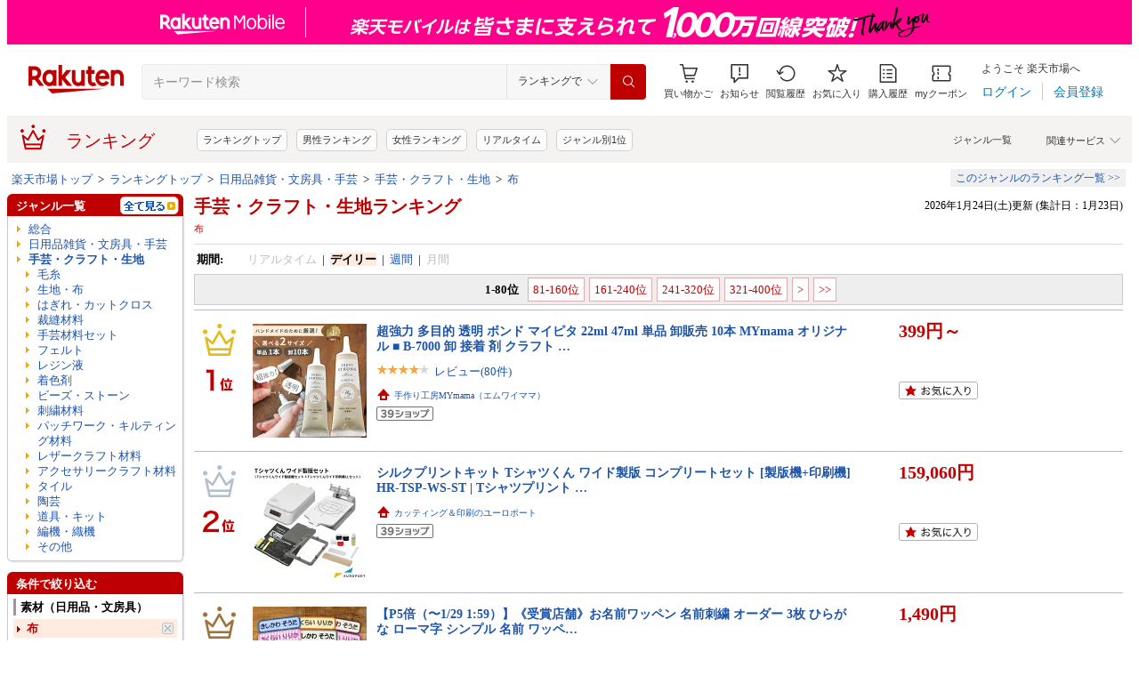

--- FILE ---
content_type: text/css
request_url: https://r.r10s.jp/com/fsa/pages/common-header-mall-standalone/css/pc~touch-6c360f9418a02fc34032.bundle.css
body_size: 24532
content:
.point-detail-wrapper--gmpJs{display:"block"}.point-detail--30RWV.comprehensive--3QG3Z{box-sizing:border-box;width:480px}.right-element--3Aa4_{display:flex;flex-direction:column;align-items:flex-end}.rakuten-cash-section--2SFKx{border-top:8px solid #f7f7f7}.popover-content--HaV3E{width:168px;word-wrap:break-word;white-space:pre-wrap;font-weight:300}.container--1sJvg{display:block}.container-border--2nUSB{margin-bottom:8px;border-bottom:1px solid #ebebeb}.top--Ff4Dk{position:relative}.lead--ud0Ip{margin-right:10px}.pre-content--1ldok{padding:0 16px 16px}.post-content--2zYWn{padding:0 16px}.sub-title-wrapper--3OZgW,.title-wrapper--2uy33{display:flex;align-items:center;justify-content:space-between}.main-title--azu1z{flex-grow:1;min-width:0}.header-link--2Wgea{text-decoration:none}.stepper--3G2xC{display:inline-flex;align-items:center;line-height:0}.stepper--3G2xC.full-width-stepper--2EVR6{width:100%}.free--2RrDv,.input-style--396fk,.select--VEanY{border:1px solid rgba(0,0,0,.2);font-family:Meiryo,Hiragino Kaku Gothic ProN,MS PGothic,sans-serif;font-size:14px;color:#333;font-weight:600}.free--2RrDv{min-width:60px;height:40px;text-align:center;background-clip:padding-box;border-radius:0;box-sizing:border-box}.free--2RrDv.default-width-free--BroDU{width:60px}.free--2RrDv.full-width-free--13k16{width:calc(100% - 78px)}.free--2RrDv:focus{outline:none}.select--VEanY{min-width:88px;height:40px;-webkit-appearance:none;-moz-appearance:none;appearance:none;background-color:transparent;position:relative;border-radius:0}.select--VEanY.default-width-select--2zQ5W{width:88px;padding-right:40px}.select--VEanY.full-width-select--tOLlU{width:100%;padding-right:calc(50% - 4px)}.select-item--2SsT6{text-align:center}.select--VEanY:focus{outline:none}.select-one-digit--2nHbP.default-width-select--2zQ5W{padding-left:25px}.select-one-digit--2nHbP.full-width-select--tOLlU{padding-left:calc(50% - 12px)}.select-two-digits--1E83u.default-width-select--2zQ5W{padding-left:20px}.select-two-digits--1E83u.full-width-select--tOLlU{padding-left:calc(50% - 21px)}.select-three-digits--2u4ze.default-width-select--2zQ5W{padding-left:12px}.select-three-digits--2u4ze.full-width-select--tOLlU{padding-left:calc(50% - 30px)}.select-container--21G_E{display:inline-block;position:relative;background-color:#fff}.select-container--21G_E.container-full-width--2LQ9O{width:calc(100% - 78px);flex-grow:1}.select-arrow--3q89_{position:absolute;top:12px;transform:rotate(90deg);font-size:16px;color:#8f8f8f}.select-arrow--3q89_.select-arrow-default--cCKlN{right:20px}.select-arrow--3q89_.select-arrow-full--1TZPM{right:calc(50% - 24px)}.incrementor--1-X-H{font-size:18px;width:38px;height:38px;display:flex;align-items:center;justify-content:center;cursor:pointer}.incrementor--1-X-H,.incrementor--1-X-H:active,.incrementor--1-X-H:hover,.incrementor--1-X-H:link,.incrementor--1-X-H:visited{border:1px solid rgba(0,0,0,.2);color:#333}.incrementor--1-X-H.minus--1Uass{border-right:0;border-top-left-radius:4px;border-bottom-left-radius:4px;text-decoration:none}.incrementor--1-X-H.plus--3zR_d{border-left:0;border-top-right-radius:4px;border-bottom-right-radius:4px;text-decoration:none}.incrementor--1-X-H.disabled--2Dosb{color:#d1d1d1;cursor:default}.mall-typography-heading-h1-sp--1mFCv{font-weight:400;font-size:20px;font-weight:700}.mall-typography-heading-h1-pc--LH_FG,.mall-typography-heading-h1-sp--1mFCv{font-family:Meiryo,Hiragino Kaku Gothic ProN,MS PGothic,sans-serif;font-style:normal;line-height:1.3}.mall-typography-heading-h1-pc--LH_FG{font-weight:400;font-size:24px}.mall-typography-heading-h2-sp--pRPRm{font-weight:400;font-size:16px;font-weight:700}.mall-typography-heading-h2-pc--g2vbb,.mall-typography-heading-h2-sp--pRPRm{font-family:Meiryo,Hiragino Kaku Gothic ProN,MS PGothic,sans-serif;font-style:normal;line-height:1.3}.mall-typography-heading-h2-pc--g2vbb{font-weight:400;font-size:20px}.mall-typography-heading-h3-sp--2ZzfD{font-weight:400;font-size:14px;font-weight:700}.mall-typography-heading-h3-pc--SrZ8S,.mall-typography-heading-h3-sp--2ZzfD{font-family:Meiryo,Hiragino Kaku Gothic ProN,MS PGothic,sans-serif;font-style:normal;line-height:1.3}.mall-typography-heading-h3-pc--SrZ8S{font-weight:400;font-size:16px}.mall-typography-heading-h4-sp--1SG0W{font-weight:400;font-size:12px;font-weight:700}.mall-typography-heading-h4-pc--2E9rs,.mall-typography-heading-h4-sp--1SG0W{font-family:Meiryo,Hiragino Kaku Gothic ProN,MS PGothic,sans-serif;font-style:normal;line-height:1.3}.mall-typography-heading-h4-pc--2E9rs{font-weight:400;font-size:14px}.mall-typography-title--2QLb6{line-height:1.5}.mall-typography-title--2QLb6,.mall-typography-title-low--2jWNI{font-family:Meiryo,Hiragino Kaku Gothic ProN,MS PGothic,sans-serif;font-style:normal;font-weight:400;font-size:24px}.mall-typography-title-low--2jWNI{line-height:1.3}.mall-typography-lead-body--4Rt0E{line-height:1.5}.mall-typography-lead-body--4Rt0E,.mall-typography-lead-body-low--13o3h{font-family:Meiryo,Hiragino Kaku Gothic ProN,MS PGothic,sans-serif;font-style:normal;font-weight:400;font-size:20px}.mall-typography-lead-body-low--13o3h{line-height:1.3}.mall-typography-body-1--F8Qje{line-height:1.5}.mall-typography-body-1--F8Qje,.mall-typography-body-1-low--VVm3C{font-family:Meiryo,Hiragino Kaku Gothic ProN,MS PGothic,sans-serif;font-style:normal;font-weight:400;font-size:16px}.mall-typography-body-1-low--VVm3C{line-height:1.3}.mall-typography-body-2--30hrD{line-height:1.5}.mall-typography-body-2--30hrD,.mall-typography-body-2-low--2mdz1{font-family:Meiryo,Hiragino Kaku Gothic ProN,MS PGothic,sans-serif;font-style:normal;font-weight:400;font-size:14px}.mall-typography-body-2-low--2mdz1{line-height:1.3}.mall-typography-body-3--1NZ9O{line-height:1.5}.mall-typography-body-3--1NZ9O,.mall-typography-body-3-low--3m2AI{font-family:Meiryo,Hiragino Kaku Gothic ProN,MS PGothic,sans-serif;font-style:normal;font-weight:400;font-size:13px}.mall-typography-body-3-low--3m2AI{line-height:17px}.mall-typography-body-4--3zAm_{line-height:1.5}.mall-typography-body-4--3zAm_,.mall-typography-body-4-low--3jUZx{font-family:Meiryo,Hiragino Kaku Gothic ProN,MS PGothic,sans-serif;font-style:normal;font-weight:400;font-size:12px}.mall-typography-body-4-low--3jUZx{line-height:1.3}.mall-typography-caption-1--3RCiU{line-height:1.5}.mall-typography-caption-1--3RCiU,.mall-typography-caption-1-low--i1AcP{font-family:Meiryo,Hiragino Kaku Gothic ProN,MS PGothic,sans-serif;font-style:normal;font-weight:400;font-size:11px}.mall-typography-caption-1-low--i1AcP{line-height:1.3}.mall-typography-caption-2--19GJk{line-height:1.5}.mall-typography-caption-2--19GJk,.mall-typography-caption-2-low--3rSAb{font-family:Meiryo,Hiragino Kaku Gothic ProN,MS PGothic,sans-serif;font-style:normal;font-weight:400;font-size:10px}.mall-typography-caption-2-low--3rSAb{line-height:1.3}.mall-typography-caption-3-low--3InqS{font-family:Meiryo,Hiragino Kaku Gothic ProN,MS PGothic,sans-serif;font-style:normal;font-weight:400;font-size:13px;line-height:1.3}.mall-number-1--3-yrO,.mall-number--9GnD2{font-family:RakutenRoboto,sans-serif;font-weight:500;line-height:1}.mall-number-1--3-yrO{font-size:32px}.mall-number-2--20v-2{font-size:28px}.mall-number-2--20v-2,.mall-number-3--275l3{font-family:RakutenRoboto,sans-serif;font-weight:500;line-height:1}.mall-number-3--275l3{font-size:24px}.mall-number-4--_D1Kp{font-size:20px}.mall-number-4--_D1Kp,.mall-number-5--3_cT0{font-family:RakutenRoboto,sans-serif;font-weight:500;line-height:1}.mall-number-5--3_cT0{font-size:18px}.mall-number-6--3h8iQ{font-size:16px}.mall-number-6--3h8iQ,.mall-number-7--_b9jE{font-family:RakutenRoboto,sans-serif;font-weight:500;line-height:1}.mall-number-7--_b9jE{font-size:14px}.mall-typography-fixed--1ja2Z{font-family:Meiryo-fixed,Hiragino Kaku Gothic ProN,MS PGothic,sans-serif}.container--gNt5I{display:block}.rank-progress--3XaIp.comprehensive--241wW{box-sizing:border-box;width:480px}.rank-progress--3XaIp.comprehensive-new--mpIjY{box-sizing:border-box;width:368px}.simple-new--2II-u{display:inline-flex;align-items:center}.simple-new--2II-u .title--Ehu8n{border-radius:16px 16px 0;display:inline-block;line-height:20px;margin-bottom:0;margin-right:8px;padding:0 8px;position:relative}.simple-new--2II-u .title--Ehu8n:after{border-bottom:4px solid;border-right:4px solid transparent;bottom:0;content:"";height:0;left:100%;position:absolute;width:0}.simple-new--2II-u .item--3Q6M2{padding-left:12px;display:flex;align-items:center}.simple-new--2II-u .value--26h6C{margin-left:2px}.simple-new--2II-u .diagram--TTFRG{display:inline-block;margin-left:4px}.simple--MVUOa{display:inline-flex;align-items:flex-end}.simple--MVUOa .title--Ehu8n{border-radius:16px 16px 0;display:inline-block;line-height:20px;margin-bottom:0;margin-right:8px;padding:0 8px;position:relative}.simple--MVUOa .title--Ehu8n:after{border-bottom:8px solid;border-right:8px solid transparent;bottom:0;content:"";height:0;left:100%;position:absolute;width:0}.simple--MVUOa .item--3Q6M2{margin-bottom:2px;margin-left:10px}.simple--MVUOa .value--26h6C{margin-left:4px}.simple--MVUOa .diagram--TTFRG{display:inline-block;margin-bottom:-4px;margin-left:4px}.comprehensive-new--mpIjY{min-width:368px;padding:16px}.comprehensive-new--mpIjY .content--1QSwI{display:block;padding:0 8px 16px}.comprehensive-new--mpIjY .content-diagram--2SMsx{display:flex;padding:12px 8px}.comprehensive-new--mpIjY .item--3Q6M2{padding-left:12px}.comprehensive-new--mpIjY .item-diagram--1rlcG{display:flex;align-items:flex-start;padding-right:16px}.comprehensive-new--mpIjY .progress-value--39ddE{display:flex;flex-direction:column;white-space:nowrap}.comprehensive-new--mpIjY .diagram--TTFRG{display:flex;justify-content:center;line-height:0;padding-right:12px}.comprehensive-new--mpIjY .blurb--3GA07{min-height:72px}.comprehensive-new--mpIjY .detail-link-container--3jHBh{display:flex;justify-content:flex-end;padding-top:16px;padding-right:8px}.comprehensive--241wW{min-width:480px;padding:24px}.comprehensive--241wW .content--1QSwI{display:flex;margin-top:16px}.comprehensive--241wW .content-label--2kg_0{flex-direction:column}.comprehensive--241wW .content--1QSwI:first-child{margin-top:0}.comprehensive--241wW .message--3kkzN{min-height:36px}.comprehensive--241wW .item--3Q6M2{margin-left:8px}.comprehensive--241wW .footer--39FJc{align-items:flex-end;display:flex;margin-left:auto;width:auto}.comprehensive--241wW .footer--39FJc .detail-button--1wb4m{margin-left:8px}.comprehensive--241wW .footer--39FJc .detail-button--1wb4m:first-child{margin-left:0}.comprehensive--241wW .paragraph--21nOt{line-height:16px}.comprehensive--241wW .blurb--3GA07{min-height:62px}.comprehensive--241wW .progress--f3bIB{align-items:center;display:flex}.comprehensive--241wW .progress-value--39ddE{display:flex;align-items:baseline;white-space:nowrap}.comprehensive--241wW .point-progress--tL6u0{min-width:188px;margin-right:20px;margin-left:8px}.comprehensive--241wW .purchase-progress--3UIB4{min-width:164px;margin-left:20px}.comprehensive--241wW .card-progress--3S25R{height:54px;min-width:167px}.comprehensive--241wW .progress-value--39ddE .value--26h6C{margin-left:8px}.comprehensive--241wW .diagram--TTFRG{display:flex;justify-content:center;line-height:0;margin-left:auto}.comprehensive--241wW .emblem--32ERs{display:flex;align-items:center;justify-content:center;height:100%;width:100%;border-radius:50%}.comprehensive--241wW .emblem--32ERs .icon--8EFvm{z-index:1}.regular--2b5Ik .title--Ehu8n{background-color:#e6e6e6}.regular--2b5Ik .title--Ehu8n:after{border-bottom-color:#e6e6e6}.regular--2b5Ik .title-new--1BgAT{background-color:#e6e6e6}.regular--2b5Ik .title-new--1BgAT:after{border-bottom-color:#e6e6e6}.regular--2b5Ik.comprehensive--241wW{background-color:#fff;position:relative;color:#717171}.regular--2b5Ik.comprehensive--241wW:before{background-color:#e6e6e6;content:"";height:100%;left:0;opacity:.2;position:absolute;top:0;width:100%;border-radius:0}.regular--2b5Ik.comprehensive--241wW .content--1QSwI{z-index:1}.regular--2b5Ik.comprehensive-new--mpIjY{background-color:hsla(0,0%,100%,.8);position:relative;color:#907eb1}.regular--2b5Ik.comprehensive-new--mpIjY .content--1QSwI{z-index:1}.regular--2b5Ik .emblem-new--1F8Ds{background-color:hsla(0,0%,100%,.8);position:relative}.regular--2b5Ik .emblem-new--1F8Ds .content--1QSwI{z-index:1}.silver--3PCA4 .title--Ehu8n{background-color:#e6e6e6}.silver--3PCA4 .title--Ehu8n:after{border-bottom-color:#e6e6e6}.silver--3PCA4 .title-new--1BgAT{background-color:#e6e6e6}.silver--3PCA4 .title-new--1BgAT:after{border-bottom-color:#e6e6e6}.silver--3PCA4.comprehensive--241wW{background-color:#fff;position:relative;color:#717171}.silver--3PCA4.comprehensive--241wW:before{background-color:#e6e6e6;content:"";height:100%;left:0;opacity:.2;position:absolute;top:0;width:100%;border-radius:0}.silver--3PCA4.comprehensive--241wW .content--1QSwI{z-index:1}.silver--3PCA4.comprehensive-new--mpIjY{background-color:hsla(0,0%,100%,.8);position:relative;color:#e6e6e6}.silver--3PCA4.comprehensive-new--mpIjY .content--1QSwI{z-index:1}.silver--3PCA4 .emblem-new--1F8Ds{background-color:hsla(0,0%,90.2%,.2)}.gold--2Fm3T .title--Ehu8n{background-color:#f7db7b}.gold--2Fm3T .title--Ehu8n:after{border-bottom-color:#f7db7b}.gold--2Fm3T .title-new--1BgAT{background-color:#ffeba6}.gold--2Fm3T .title-new--1BgAT:after{border-bottom-color:#ffeba6}.gold--2Fm3T.comprehensive--241wW{background-color:#fff;position:relative;color:#c59512}.gold--2Fm3T.comprehensive--241wW:before{background-color:#f7db7b;content:"";height:100%;left:0;opacity:.2;position:absolute;top:0;width:100%;border-radius:0}.gold--2Fm3T.comprehensive--241wW .content--1QSwI{z-index:1}.gold--2Fm3T.comprehensive-new--mpIjY{background-color:hsla(0,0%,100%,.8);position:relative}.gold--2Fm3T.comprehensive-new--mpIjY .content--1QSwI{z-index:1}.gold--2Fm3T .emblem-new--1F8Ds{background-color:rgba(255,235,166,.2)}.platinum--2KVu4 .title--Ehu8n{background-color:#bbdcec}.platinum--2KVu4 .title--Ehu8n:after{border-bottom-color:#bbdcec}.platinum--2KVu4 .title-new--1BgAT{background-color:#caeeff}.platinum--2KVu4 .title-new--1BgAT:after{border-bottom-color:#caeeff}.platinum--2KVu4.comprehensive--241wW{background-color:#fff;position:relative}.platinum--2KVu4.comprehensive--241wW:before{background-color:#bbdcec;content:"";height:100%;left:0;opacity:.2;position:absolute;top:0;width:100%;border-radius:0}.platinum--2KVu4.comprehensive--241wW .content--1QSwI{z-index:1}.platinum--2KVu4.comprehensive-new--mpIjY{background-color:hsla(0,0%,100%,.8);position:relative;color:#caeeff}.platinum--2KVu4.comprehensive-new--mpIjY .content--1QSwI{z-index:1}.platinum--2KVu4 .emblem-new--1F8Ds{background-color:rgba(202,238,255,.2)}.diamond--3BGAq .title--Ehu8n{background-color:#ded7eb}.diamond--3BGAq .title--Ehu8n:after{border-bottom-color:#ded7eb}.diamond--3BGAq .title-new--1BgAT{background-color:#ebe0ff}.diamond--3BGAq .title-new--1BgAT:after{border-bottom-color:#ebe0ff}.diamond--3BGAq.comprehensive--241wW{background-color:#fff;position:relative;color:#907eb1}.diamond--3BGAq.comprehensive--241wW:before{background-color:#ded7eb;content:"";height:100%;left:0;opacity:.2;position:absolute;top:0;width:100%;border-radius:0}.diamond--3BGAq.comprehensive--241wW .content--1QSwI{z-index:1}.diamond--3BGAq.comprehensive-new--mpIjY{background-color:hsla(0,0%,100%,.8);position:relative;color:#ebe0ff}.diamond--3BGAq.comprehensive-new--mpIjY .content--1QSwI{z-index:1}.diamond--3BGAq .emblem-new--1F8Ds{background-color:rgba(235,224,255,.2)}.link--1ursK{cursor:pointer;box-sizing:border-box;text-decoration:none;-webkit-tap-highlight-color:rgba(0,0,0,.3)}.link--1ursK.disabled--3JzO0{pointer-events:none}.link--1ursK .content--HDe8f,.link--1ursK .emblem--dgGjN,.link--1ursK .knob--NeDyC,.link--1ursK .label--1QNhg{line-height:0}.label-non-decorated--3mwUS:hover{text-decoration:none;color:transparent}.link-underline-azure--2-0GU,.link-underline-crimson--2t6Jv,.link-underline-gray--SPeeR,.link-underline-gray-darker--3jc2l,.link-underline-white--3wT9z{border-bottom:1px solid transparent}.link-underline-azure--2-0GU:hover{border-bottom:1px solid #0078b5}.link-underline-crimson--2t6Jv:hover{border-bottom:1px solid #bf0000}.link-underline-white--3wT9z:hover{border-bottom:1px solid #fff}.link-underline-gray--SPeeR:hover{border-bottom:1px solid #8f8f8f}.link-underline-gray-darker--3jc2l:hover{border-bottom:1px solid #333}.label--1QNhg{position:relative}.label-center--1TTXP{display:flex;align-content:center}.knob--NeDyC.chevron-down--1eM96{transform:rotate(90deg)}.display-inline--3vpbD{display:inline}.display-inline-flex--3biTq{display:inline-flex}.type-base--ZX2CA:hover .label-mixed-text--3N4sU,.type-base--ZX2CA:hover .label-text--2ZvsC{text-decoration:none}.type-button-primary--2TdsJ{background:#f7f7f7}.type-button-primary--2TdsJ,.type-button-secondary--2VBoR{padding:9px 15px;border:1px solid #ebebeb;border-radius:4px}.type-button-secondary--2VBoR{background:#fff}.type-emblem--1FUxX{flex-direction:column}.type-emblem--1FUxX .emblem--dgGjN{margin-bottom:6px}.type-footer--2tukS{display:flex;padding:17px 8px}.size-full-width--2qCyU{justify-content:center;width:100%}.alignment-start--IeYyV{justify-content:start}.alignment-center--1xXfZ{align-items:center}.alignment-end--1TfHe{align-items:flex-end}.palette-azure--3s2Yb,.palette-azure--3s2Yb:active,.palette-azure--3s2Yb:link,.palette-azure--3s2Yb:visited{color:#0078b5}.palette-azure--3s2Yb:hover{text-decoration:none}.palette-azure--3s2Yb.type-base--ZX2CA:hover .label-mixed--3a78X:after{background-color:#0078b5}.palette-azure--3s2Yb.disabled--3JzO0{color:#d1d1d1}.palette-crimson--255TS,.palette-crimson--255TS:active,.palette-crimson--255TS:link,.palette-crimson--255TS:visited{color:#bf0000}.palette-crimson--255TS:hover{text-decoration:none}.palette-crimson--255TS.type-base--ZX2CA:hover .label-mixed--3a78X:after{background-color:#bf0000}.palette-crimson--255TS.disabled--3JzO0{color:#d1d1d1}.palette-white--2QNQF,.palette-white--2QNQF:active,.palette-white--2QNQF:link,.palette-white--2QNQF:visited{color:#fff}.palette-white--2QNQF:hover{text-decoration:none}.palette-white--2QNQF.type-base--ZX2CA:hover .label-mixed--3a78X:after{background-color:#fff}.palette-white--2QNQF.disabled--3JzO0{color:#d1d1d1}.palette-gray--MApDD,.palette-gray--MApDD:active,.palette-gray--MApDD:link,.palette-gray--MApDD:visited{color:#8f8f8f}.palette-gray--MApDD:hover{text-decoration:none}.palette-gray--MApDD.type-base--ZX2CA:hover .label-mixed--3a78X:after{background-color:#8f8f8f}.palette-gray--MApDD.disabled--3JzO0{color:#d1d1d1}.palette-gray-darker--QXcdM,.palette-gray-darker--QXcdM:active,.palette-gray-darker--QXcdM:link,.palette-gray-darker--QXcdM:visited{color:#333}.palette-gray-darker--QXcdM:hover{text-decoration:none}.palette-gray-darker--QXcdM.type-base--ZX2CA:hover .label-mixed--3a78X:after{background-color:#333}.palette-gray-darker--QXcdM.disabled--3JzO0{color:#d1d1d1}.palette-black--2yfrZ,.palette-black--2yfrZ:active,.palette-black--2yfrZ:link,.palette-black--2yfrZ:visited{color:#000}.palette-black--2yfrZ:hover{text-decoration:none}.palette-black--2yfrZ.type-base--ZX2CA:hover .label-mixed--3a78X:after{background-color:#000}.palette-black--2yfrZ.disabled--3JzO0{color:#d1d1d1}.spread-normal--CoPZY .emblem--dgGjN,.spread-normal--CoPZY .knob-prefix--1MU9Y{margin-right:4px}.spread-normal--CoPZY .knob-suffix--3SlBD{margin-left:4px}.spread-normal--CoPZY.size-small--33dUB .emblem--dgGjN,.spread-normal--CoPZY.size-small--33dUB .knob-prefix--1MU9Y,.spread-normal--CoPZY.size-x-small--wUYDR .emblem--dgGjN,.spread-normal--CoPZY.size-x-small--wUYDR .knob-prefix--1MU9Y{margin-right:2px}.spread-normal--CoPZY.size-small--33dUB .knob-suffix--3SlBD,.spread-normal--CoPZY.size-x-small--wUYDR .knob-suffix--3SlBD{margin-left:2px}.spread-wide--2XEry .emblem--dgGjN,.spread-wide--2XEry .knob-prefix--1MU9Y{margin-right:16px}.spread-wide--2XEry .knob-suffix--3SlBD{margin-left:16px}.spread-fill--BQlMt{display:flex;justify-content:center}.spread-fill--BQlMt .emblem--dgGjN{margin-right:16px}.spread-fill--BQlMt .knob-prefix--1MU9Y{margin-right:auto}.spread-fill--BQlMt .knob-suffix--3SlBD{margin-left:auto}.spread-fill--BQlMt .label--1QNhg{width:100%}.container--22ogQ{display:flex;align-items:center}.link--2ZJ9w{cursor:pointer;box-sizing:border-box;text-decoration:none;-webkit-tap-highlight-color:rgba(0,0,0,.3)}.search-container--2dzkn{display:flex;align-items:center;flex:1}.input--1ffC-,.search-container-room--RvWVP,.search-container-shop-top-header--1Y69U{position:relative}.input--1ffC-{height:40px;box-sizing:border-box;border-top-left-radius:4px;border-bottom-left-radius:4px;flex-grow:1;padding:8px;display:flex}.input-cancel--1MtCf,.input-header--1dCU8{border:1px solid #ebebeb;border-right:none}.input-modal--2GmfK{border:2px solid #bf0000;border-right:none}.input-footer--15kTr{border:1px solid #ebebeb;border-right:none}.input-common-header--3I3a1{border:1px solid #ebebeb}.input-room-header--1ws3K,.input-shop-top-header--2S0D7{padding-right:40px;background-color:#fff;opacity:.8;border:1px solid rgba(0,0,0,.08);border-radius:4px}.input-shop-top-header--2S0D7{height:32px;padding-top:0;padding-bottom:0}.input-text--2qzVN{width:100%;height:100%;font-size:16px;outline:none;border:none;padding:0;background:transparent;-webkit-appearance:none;flex:1 0 50%}.input-text--2qzVN::-webkit-search-cancel-button,.input-text--2qzVN::-webkit-search-decoration,.input-text--2qzVN::-webkit-search-results-button,.input-text--2qzVN::-webkit-search-results-decoration{display:none}.input-text-clear-button--2l1nW{width:calc(100% - 30px)}.input-text--2qzVN::-moz-placeholder{font-size:14px;color:#8f8f8f}.input-text--2qzVN::placeholder{font-size:14px;color:#8f8f8f}.button--1Puei{box-sizing:border-box;height:40px;width:40px;border-top-right-radius:4px;border-bottom-right-radius:4px;display:flex;align-items:center;justify-content:center;background-color:#bf0000}.button-sidebar--3GxUx{background-color:#f7f7f7}.button-room-header--Sbz_U,.button-shop-top-header--3i5EO{background-color:transparent;border:none}.button-shop-top-header--3i5EO{height:32px;position:absolute;right:0;opacity:.8}.background-white--3rLQf{background-color:#fff}.background-white-opacity--Fmiwn{background-color:#fff;opacity:.8}.background-gray-lightest--Zwdj0{background-color:#f7f7f7}.cancel-button--2T-_-{padding-left:8px;padding-right:8px}.clear-button--JXiNL{background:#8f8f8f;border-radius:100%;width:20px;height:20px;position:absolute;top:8px;right:10px}.clear-button-cancel--3ox1o,.clear-button-footer--ZCi-q,.clear-button-header--jScnH{top:9px}.clear-button-sidebar--2tDK3{top:10px}.clear-button-room-header--2fYrD{right:40px}.logo--1akV-{background-size:contain;background-repeat:no-repeat;display:inline-block}.layout-block--2lqhQ{display:block}.r-logo--3D3fW{height:25px;width:84px;display:flex}.r-logo--3D3fW,.r-logo-big--1AXiA{background-image:url(https://r.r10s.jp/com/fsa/resources/r-logo168bc44f5e8c64e9f566a4e10668c7a6.svg)}.r-logo-big--1AXiA{height:32px;width:107px}.r-app--2u2oE{height:18px;width:18px;background-image:url(https://r.r10s.jp/com/fsa/resources/r-app58b51620a6d43bf5e951d946dbbc7542.svg)}.rank--237MB,.rank-diamond--2FtG0,.rank-gold--2H817,.rank-platinum--3Rp3y,.rank-silver--SkJUV{height:40px;width:30px}.rank-diamond-small--9u-md,.rank-gold-small--JG9CB,.rank-platinum-small--SvplT,.rank-silver-small--3Wj-X,.rank-small--NZ9uA{height:25px;width:18px}.reviewer-rank--uM_3R,.reviewer-rank-komusubi--28vIj,.reviewer-rank-makushita--ci-Tx,.reviewer-rank-ozeki--ScZkV,.reviewer-rank-sekiwake--3Nrk8,.reviewer-rank-yokozuna--1C8yL,.reviewer-rank-zentou--9AGsy{height:16px;width:28px}.rank-diamond-small-common-header--1aFiH,.rank-gold-small-common-header--3J3yd,.rank-platinum-small-common-header--3mckb,.rank-silver-small-common-header--2v8_D,.rank-small-common-header--217c-{height:16px;width:16px}.rank-silver--SkJUV,.rank-silver-small--3Wj-X{background-image:url(https://r.r10s.jp/com/fsa/resources/rank-silverbbcf3c014e45fd7fdabb9b0569ad170c.svg)}.rank-silver-small-common-header--2v8_D{background-image:url(https://r.r10s.jp/com/fsa/resources/rank-silver-smalld0348d038fb2b8c31610b13138316f18.svg)}.rank-gold--2H817,.rank-gold-small--JG9CB{background-image:url(https://r.r10s.jp/com/fsa/resources/rank-gold1ff47101ea59659156df0e88574c85b3.svg)}.rank-gold-small-common-header--3J3yd{background-image:url(https://r.r10s.jp/com/fsa/resources/rank-gold-small22cb9b2075c2737094b287a63c4f4721.svg)}.rank-platinum--3Rp3y,.rank-platinum-small--SvplT{background-image:url(https://r.r10s.jp/com/fsa/resources/rank-platinum2960495559faefd5173c79c3f195d00b.svg)}.rank-platinum-small-common-header--3mckb{background-image:url(https://r.r10s.jp/com/fsa/resources/rank-platinum-small54cf80c82f9f3575817b9f796d4da479.svg)}.rank-diamond--2FtG0,.rank-diamond-small--9u-md{background-image:url(https://r.r10s.jp/com/fsa/resources/rank-diamond1fdb063f22c5a7fef46b5362f2eb97ac.svg)}.rank-diamond-small-common-header--1aFiH{background-image:url(https://r.r10s.jp/com/fsa/resources/rank-diamond-small0ed7fc591abc9878f1d6b1c33507058f.svg)}.required--3ikFd{background-image:url(https://r.r10s.jp/com/fsa/resources/required8fa5c86e408ce68a5f00deeb33aefa83.svg);height:14px;width:26px}.reviewer-rank-komusubi--28vIj{background-image:url(https://r.r10s.jp/com/fsa/resources/reviewer-rank-komusubi663999c19dfc54209834c728c7a41250.svg)}.reviewer-rank-makushita--ci-Tx{background-image:url(https://r.r10s.jp/com/fsa/resources/reviewer-rank-makushitada1f92e1b4e1fd784e3de2d4a11761e4.svg)}.reviewer-rank-ozeki--ScZkV{background-image:url(https://r.r10s.jp/com/fsa/resources/reviewer-rank-ozekicf0bb913fcfe2223b26d6a7b5df5b603.svg)}.reviewer-rank-sekiwake--3Nrk8{background-image:url(https://r.r10s.jp/com/fsa/resources/reviewer-rank-sekiwake122087319bfaa22016b9a105b255a7f7.svg)}.reviewer-rank-yokozuna--1C8yL{background-image:url(https://r.r10s.jp/com/fsa/resources/reviewer-rank-yokozuna3ae15828af81ee8c7e05e062758b317e.svg)}.reviewer-rank-zentou--9AGsy{background-image:url(https://r.r10s.jp/com/fsa/resources/reviewer-rank-zentou7024f7d1d202c8a6cc213451bbace217.svg)}.optional--2nSAW{background-image:url(https://r.r10s.jp/com/fsa/resources/optionalfadaec43ddb0d6c72fa51f0e30cd1438.svg);height:12px;width:24px}.service-asuraku-logo--2x702,.service-asuraku-logo-large--3QVQ1{background-image:url(https://r.r10s.jp/com/fsa/resources/label-asuraku-logo2fd8498be1e9613149458403ae55a316.svg);height:16px;width:71px}.service-asuraku-logo-large--3QVQ1{height:22px;width:94px}.service-asuraku-logo-gray--2A1LU{background-image:url(https://r.r10s.jp/com/fsa/resources/label-asuraku-logo-grayfcb96a7bb38b684caa28b5df628cdc59.svg);height:16px;width:71px}.service-asuraku-yokujitsu--27zJk,.service-asuraku-yokujitsu-small--3zSFa{background-image:url(https://r.r10s.jp/com/fsa/resources/label-asuraku-yokujitsu738c04b92b11dea45dbac629c2b34ad6.svg);height:16px;width:86px}.service-asuraku-yokujitsu-small--3zSFa{height:13px;width:70px}.service-asuraku-yokujitsu-gray--2ZLTP,.service-asuraku-yokujitsu-gray-medium--2HuRY,.service-asuraku-yokujitsu-gray-small--3r7D2{background-image:url(https://r.r10s.jp/com/fsa/resources/label-asuraku-yokujitsu-gray2cac0d337d02697370315db713421b03.svg);height:16px;width:86px}.service-asuraku-yokujitsu-gray-medium--2HuRY{height:16px;width:76px}.service-asuraku-yokujitsu-gray-small--3r7D2{height:14px;width:66px}.service-39shop-campaign--IQXxK{background-image:url(https://r.r10s.jp/com/fsa/resources/service-39shop-campaign87afc041b1db38056e619fa209412786.svg);height:28px;width:157px}@media screen and (min-width:768px){.service-39shop-campaign--IQXxK{height:32px;width:176px}}.service-39shop-label--j10JK,.service-39shop-label-small--22k-O{background-image:url(https://r.r10s.jp/com/fsa/resources/label-39shop8d65c112a95a5bf8d6c3a37f1f9c2bdc.svg);height:16px;width:76px}.service-39shop-label-red--2QQ7p,.service-39shop-label-small-red--1LklB{background-image:url(https://r.r10s.jp/com/fsa/resources/label-39shop-rede2f2af6b2f567a682e02dc7934189d45.svg);height:16px;width:76px}.service-39shop-label-small--22k-O,.service-39shop-label-small-red--1LklB{height:14px;width:66px}.service-bonus--1Kuio{background-image:url(https://r.r10s.jp/com/fsa/resources/label-bonus70bfed32bf05497c50435209711c2b4e.svg);height:16px;width:48px}.service-bubble-new--1dtiB{background-image:url(https://r.r10s.jp/com/fsa/resources/label-bubble-new92b3c76b8c5e417a9852b6e3954cacc4.svg);height:16px;width:40px}.service-bubble-new-new-color--3xMWS{background-image:url(https://r.r10s.jp/com/fsa/resources/label-bubble-service-new-new-color57f8e957dd649facdab5e364a3a6d86f.svg);height:14px;width:32px}.service-rakuten-gakuwari-logo--1Wycm{background-image:url(https://r.r10s.jp/com/fsa/resources/label-rakuten-gakuwari-logo1e453a634a2e5a4cf8b99aae44f31c21.svg);height:17px;width:80px}.service-mno-logo--1vMbA{background-image:url(https://r.r10s.jp/com/fsa/resources/label-mno8b282c54210a7493b72729be3f10d4c2.svg);height:16px;width:66px}.service-mno-logo-small--3k_Gw{background-image:url(https://r.r10s.jp/com/fsa/resources/label-mno-smalld9a5a855f38bc7f1cd1f6c96b3001f83.svg);height:14px;width:66px}.service-rakuten-premium-logo--2-xd5{background-image:url(https://r.r10s.jp/com/fsa/resources/label-rakuten-premium-logoa6f82c22523b896ee37f1830e3990742.svg);height:16px;width:109px}.service-gakuwari-logo--11897{background-image:url(https://r.r10s.jp/com/fsa/resources/label-gakuwari-logoafb447f26344c437559253c7ae5d98f5.svg);height:16px;width:30px}.service-gakuwari-logo-gray--3eF2d{background-image:url(https://r.r10s.jp/com/fsa/resources/label-gakuwari-logo-graybb7d3e6135e05f66ffeea534a4618fb2.svg);height:16px;width:30px}.service-premium-logo--foOpI{background-image:url(https://r.r10s.jp/com/fsa/resources/label-premium-logo60eda714fb01a001b092a4a9bb42eb09.svg);height:16px;width:50px}.service-premium-logo-gray--BZ9z3{background-image:url(https://r.r10s.jp/com/fsa/resources/label-premium-logo-gray1e2ce7ab77615bd07153531dc9f03a53.svg);height:16px;width:50px}.service-rakken--3-LKX{background-image:url(https://r.r10s.jp/com/fsa/resources/label-rakken3023ba90f095a9ca8d394714fea0589b.svg);height:16px;width:32px}.service-spu-logo--1UUSi{height:16px;width:48px}.service-spu-logo--1UUSi,.service-spu-logo-custom--3GzVr{background-image:url(https://r.r10s.jp/com/fsa/resources/label-spu-logo2256cf4d6fc63d8ad8c7ba9fad4d2539.svg)}.service-spu-logo-custom--3GzVr{height:24px;width:75px}.service-spu-logo-slider-top-pc--1VyGj{background-image:url(https://r.r10s.jp/com/fsa/resources/label-spu-logo2256cf4d6fc63d8ad8c7ba9fad4d2539.svg);height:14px;width:45px}.service-fashion-sale-discounted--3V855{background-image:url(https://r.r10s.jp/com/fsa/resources/label-fashion-sale-discountedd0940f4d43b00e4126d1ec40da400aec.svg);height:16px;width:93px}.service-fashion-sale-half-price--22spO{background-image:url(https://r.r10s.jp/com/fsa/resources/label-fashion-sale-half-pricec9c70b6235f1137a994e9de15be26603.svg);height:16px;width:93px}.service-ss-half-price--2BJyj{background-image:url(https://r.r10s.jp/com/fsa/resources/label-ss-half-price21b759380779525f77da47e7b67f8997.svg);height:16px;width:100px}.service-ss-logo--1WOsV{background-image:url(https://r.r10s.jp/com/fsa/resources/label-ss-logo67d023fd7118318ff241473074deb1b7.svg);height:16px;width:76px}.service-ss--2gTZM{background-image:url(https://r.r10s.jp/com/fsa/resources/label-ssaf402074f812464535fd8a8960c0aa56.svg);height:16px;width:100px}.service-super-deal-icon--3msTc{background-image:url(https://r.r10s.jp/com/fsa/resources/label-super-deal-icon4413192241c9d4f0910ca39a85dd8c3b.svg);height:32px;width:32px}.service-super-deal-logo--3hACv{background-image:url(https://r.r10s.jp/com/fsa/resources/label-super-deal-logo6070ad02c503566450e1853a7a1d6b9d.svg);height:16px;width:76px}.service-super-deal-logo-gray--37WiA,.service-super-deal-logo-gray-small--3gXNw{background-image:url(https://r.r10s.jp/com/fsa/resources/label-super-deal-logo-gray24da07fe272ddc12aa5c14bf902b6095.svg);height:16px;width:76px}.service-super-deal-logo-gray-small--3gXNw{height:14px;width:66px}.service-r-symbol--1nmE_{height:32px;width:32px}.service-r-symbol--1nmE_,.service-r-symbol-medium--HPrea{background-image:url(https://r.r10s.jp/com/fsa/resources/r-symbolc163ed4ec18908fbcf24167b078ae2d5.svg)}.service-r-symbol-medium--HPrea{height:28px;width:28px}.service-r-symbol-small--3K8fR{background-image:url(https://r.r10s.jp/com/fsa/resources/r-symbolc163ed4ec18908fbcf24167b078ae2d5.svg);height:16px;width:16px}.service-tametoku-on--30URa{background-image:url(https://r.r10s.jp/com/fsa/resources/label-tametoku-on8d4ce0d3609d1aff8f0aab550c3e6974.svg);height:15px;width:46px}.service-tametoku-off--2AHA3{background-image:url(https://r.r10s.jp/com/fsa/resources/label-tametoku-off26f1ed1a4b5aae99c5067d591c904406.svg);height:15px;width:46px}.share-facebook--1Phl2{background-image:url(https://r.r10s.jp/com/fsa/resources/share-facebook58070b57b23063c973d2b8b08e162d00.svg);height:32px;width:32px}.share-hatena--_LPo2{background-image:url(https://r.r10s.jp/com/fsa/resources/share-hatena8018208360d291c7f52c5d6fd0a59361.svg);height:32px;width:32px}.share-line--fr1lc{background-image:url(https://r.r10s.jp/com/fsa/resources/share-line712437acc70a4a31aab587744ddeea1f.svg);height:32px;width:32px}.share-room--2LRMr{background-image:url(https://r.r10s.jp/com/fsa/resources/share-roomf5502c6e920664eaea7c3d7ed90b095f.svg);height:32px;width:32px}.share-twitter--ww3dE{background-image:url(https://r.r10s.jp/com/fsa/resources/share-twitter786307ec626f259c583a0bb2663d8f2d.svg);height:32px;width:32px}.share-viber--2CDTX{background-image:url(https://r.r10s.jp/com/fsa/resources/share-viber0337072324f18041d68431b1a736c9d0.svg);height:32px;width:32px}.soy-label-horizontal--1AbBc{background-image:url(https://r.r10s.jp/com/fsa/resources/soy-label-horizontala0615e2e1b850995d1d4f83214e81f42.svg);height:24px;width:192px}.soy-label-vertical--ELP21{height:24px;width:72px}.soy-label-vertical--ELP21,.soy-label-vertical-small--2cAaN{background-image:url(https://r.r10s.jp/com/fsa/resources/soy-label-vertical9dc194e0b72463435f6d547fdec10baa.svg)}.soy-label-vertical-small--2cAaN{height:20px;width:60px}.seal-new--ytG4k{background-image:url(https://r.r10s.jp/com/fsa/resources/seal-new7273b7f97347fb81fafc93f1ce1f807b.svg);height:40px;width:40px}.seal-point-back--WFeZD{background-image:url(https://r.r10s.jp/com/fsa/resources/seal-point-backba177ffe2d49e6b63c7d6afa27ca30a3.svg);height:55px;width:55px}.item-type-furusato--PhfJB,.item-type-hanpukai--15zUn,.item-type-hanpukai-medium--wfxOF,.item-type-pr--3Dpa2,.item-type-regular--3LwNR,.item-type-regular-medium--RScwu,.item-type-rental--3qiax,.item-type-reserve--L6owx,.item-type-reserve-medium--L79gS,.item-type-style--3sLiM{height:16px;border-radius:2px}.item-type-reserve--L6owx,.item-type-reserve-medium--L79gS{background-image:url(https://r.r10s.jp/com/fsa/resources/label-Item-type-reserve5dba58e3719be06b4bbded352bc5b46b.svg);width:28px}.item-type-reserve-medium--L79gS{height:20px;width:32px}.item-type-regular--3LwNR,.item-type-regular-medium--RScwu{background-image:url(https://r.r10s.jp/com/fsa/resources/label-Item-type-regularb5d365e8ba774d8c42455bd234327ca3.svg);width:48px}.item-type-regular-medium--RScwu{height:20px;width:56px}.item-type-hanpukai--15zUn,.item-type-hanpukai-medium--wfxOF{background-image:url(https://r.r10s.jp/com/fsa/resources/label-Item-type-hanpukaibb31769c4ab28f6194128211919eb99a.svg);width:38px}.item-type-hanpukai-medium--wfxOF{height:20px;width:44px}.item-type-furusato--PhfJB{background-image:url(https://r.r10s.jp/com/fsa/resources/label-Item-type-furusatoe7b1c932b1ff4176c224e148e16e972b.svg);width:68px}.item-type-rental--3qiax{background-image:url(https://r.r10s.jp/com/fsa/resources/label-Item-type-rentald4eeaa07f183b271455baaf3d97ebd58.svg);width:48px}.item-type-pr--3Dpa2{background-image:url(https://r.r10s.jp/com/fsa/resources/label-Item-type-prab289311bbf42ac6f0ccdc51939962ff.svg);width:24px}.used-acceptable--3uAPu{background-image:url(https://r.r10s.jp/com/fsa/resources/label-used-acceptable4b6e2908169243f4e8f82f77eb27eefa.svg);height:16px;width:48px}.used-brand-new--3TGq3{background-image:url(https://r.r10s.jp/com/fsa/resources/label-used-brand-new31d71eaf9ddbbeaec5f07e5fb3c59361.svg);height:16px;width:86px}.used-flaws--2ITEi{background-image:url(https://r.r10s.jp/com/fsa/resources/label-used-flaws1f1875a0fff108eddc65adcbf0f3b668.svg);height:16px;width:66px}.used-good--34x_r{background-image:url(https://r.r10s.jp/com/fsa/resources/label-used-gooda934f36c74b5b1db10408a39ba73b098.svg);height:16px;width:56px}.used-like-new--2I8sw{background-image:url(https://r.r10s.jp/com/fsa/resources/label-used-like-newb48cd6b46c223d7e385bad4ce1a7e16e.svg);height:16px;width:76px}.used-very-good--ljtM7{background-image:url(https://r.r10s.jp/com/fsa/resources/label-used-very-goodce2bf6cee8338a6788d582d39ec1d499.svg);height:16px;width:86px}.used-used--10rSU{background-image:url(https://r.r10s.jp/com/fsa/resources/label-used-used56023602c959e371f125839f4366b99b.svg);height:16px;width:38px}.ranking-crown--qNPIC{background-image:url(https://r.r10s.jp/com/fsa/resources/ranking-crown76e42c2731c375db5a442aa8b42f643a.svg);height:24px;width:24px}.logo-rakuma--3UTm_{background-image:url(https://r.r10s.jp/com/fsa/resources/logo-rakuma2bfb012b14ee7335b322ce67c07afc8b.svg);height:32px;width:32px}.cashless-point-back--35Hwz{background-image:url(https://r.r10s.jp/com/fsa/resources/service-cashless-point-back90d9060b1b1d1de7a1d93598495964ea.svg);height:20px;width:180px}.room-app-logo--3T4Kr{background-image:url(https://r.r10s.jp/com/fsa/resources/room-app-logoa557af7b97461e4125c101331fdb4108.svg);height:32px;width:32px}.room-logo--1I8QH{background-image:url(https://r.r10s.jp/com/fsa/resources/room-logobc23435f12742d9633654cc658e36651.svg);height:24px;width:75px}.room-common-size--3iWBQ,.room-rank-a--1VN_I,.room-rank-b--NNxiV,.room-rank-c--2qb0P,.room-rank-d--lUYur,.room-rank-e--2j4KX,.room-rank-s--1UgzA,.room-type-official--1oFGw,.room-type-shop--2eM9a,.room-type-temporary--1tJ7F{height:20px;width:20px}.room-small-size--1pDjk{height:13px;width:13px}.small-x-size---6Rn6{height:14px;width:14px}.room-large-size--2Ujm-{height:27px;width:27px}.room-rank-a--1VN_I{background-image:url(https://r.r10s.jp/com/fsa/resources/room-rank-aa93c88da39b556260644deeab66555f9.svg)}.room-rank-b--NNxiV{background-image:url(https://r.r10s.jp/com/fsa/resources/room-rank-bdf5e9bf935941f95d4a7b9550f8bb0f9.svg)}.room-rank-c--2qb0P{background-image:url(https://r.r10s.jp/com/fsa/resources/room-rank-c0ada8ebeff13674f3b1f81beec72540c.svg)}.room-rank-d--lUYur{background-image:url(https://r.r10s.jp/com/fsa/resources/room-rank-d0737189bfc9998d9da6bb1386d9e3201.svg)}.room-rank-e--2j4KX{background-image:url(https://r.r10s.jp/com/fsa/resources/room-rank-ef1689907fbcd10cb6d49641ea055629e.svg)}.room-rank-s--1UgzA{background-image:url(https://r.r10s.jp/com/fsa/resources/room-rank-s1ab8fbedb3d35ccbb92ac99e5c375439.svg)}.room-type-official--1oFGw{background-image:url(https://r.r10s.jp/com/fsa/resources/room-type-official68702bfa11da51e610e84ea6cfcd925e.svg)}.room-type-shop--2eM9a{background-image:url(https://r.r10s.jp/com/fsa/resources/room-type-shop5b494a4bf5730503f2ffc2b2dd1fe95e.svg)}.room-type-temporary--1tJ7F{background-image:url(https://r.r10s.jp/com/fsa/resources/room-type-temporaryeff9a944365166647804e2c67dde7172.svg)}.item-sold-out--9_Xuw{height:20px;width:80px}.item-sold-out--9_Xuw,.item-sold-out-center--2midr{background-image:url(https://r.r10s.jp/com/fsa/resources/item-sold-outa7b6c87ce60d17cbd3906a0f2288c77a.svg)}.item-sold-out-center--2midr{background-position:50%;height:25px;width:100%}.marathon--3jMgP{background-image:url(https://r.r10s.jp/com/fsa/resources/marathonde663734873ceb8856b3bd3e33184551.svg);height:19px;width:156px}.supersale-red--3s8mk{background-image:url(https://r.r10s.jp/com/fsa/resources/supersale-red65c7dd7ff34d0de0d66dc7d2223c06c0.svg);height:18px;width:124px}.daikansyasai-pc--39b2F{background-image:url(https://r.r10s.jp/com/fsa/resources/daikansyasai-pc89076a639046fe979fa615c5c6a04c37.svg);height:30px;width:176px}.daikansyasai-sp--EhKoR{background-image:url(https://r.r10s.jp/com/fsa/resources/daikansyasai-spc9d7e3db308ec930b65b737b690e12d6.svg);height:18px;width:75px}.blackfriday--PIT7a{background-image:url(https://r.r10s.jp/com/fsa/resources/blackfridayb768c9de0e620b67e50925e0e7c4baf6.svg);height:20px;width:158px}.supersale-pc--3O3hi{background-image:url(https://r.r10s.jp/com/fsa/resources/supersale-pc9234f3f5e2e382f95e6f7c3452ec827f.svg);height:28px;width:210px}.supersale-tag--2rD6P{background-image:url(https://r.r10s.jp/com/fsa/resources/supersale-tagc8c37810aa0d5dcfb0bf0fb59b1498f4.svg);height:14px;width:87px}.supersale-half-tag--1BHbr{background-image:url(https://r.r10s.jp/com/fsa/resources/supersale-half-tagd7a48427c17dae27b54d0041c2fdeea0.svg);height:14px;width:87px}.room-certified--39mcf{background-image:url(https://r.r10s.jp/com/fsa/resources/room-certified2ef56e0caa8c7ddcb9b64f75dcad5e94.svg);height:18px;width:63px}.survey-form-sad--1AEt5{background-image:url(https://r.r10s.jp/com/fsa/resources/survey-form-sad4df03e624d377d3f089bb888566df235.svg);height:40px;width:40px}.survey-form-happy--1LJ7E{background-image:url(https://r.r10s.jp/com/fsa/resources/survey-form-happycfd26b925cf3caa91657adfbdc5fb9ec.svg);height:40px;width:40px}.credit-card-amex--13HtT{background-image:url(https://r.r10s.jp/com/fsa/resources/credit-card-amex9bd5068fd25c0cd176ee96f8f13af4e4.svg);height:24px;width:24px}.credit-card-diners--c7KYi{background-image:url(https://r.r10s.jp/com/fsa/resources/credit-card-diners4304f7b1873e0b7fd641059004383e27.svg);height:24px;width:24px}.credit-card-jcb--1-fL5{background-image:url(https://r.r10s.jp/com/fsa/resources/credit-card-jcbd42a4e487dc252e2c533f24d72aa640e.svg);height:24px;width:24px}.credit-card-mastercard--1B_h9{background-image:url(https://r.r10s.jp/com/fsa/resources/credit-card-mastercardab833c64d587ae112e9f42a1e670c882.svg);height:24px;width:24px}.credit-card-visa--zKZhD{background-image:url(https://r.r10s.jp/com/fsa/resources/credit-card-visa2d720bea1a78fcb701a9da60a0bb57b8.svg);height:24px;width:24px}.mall-typography-heading-h1-sp--ndCTB{font-weight:400;font-size:20px;font-weight:700}.mall-typography-heading-h1-pc--3Yt8N,.mall-typography-heading-h1-sp--ndCTB{font-family:Meiryo,Hiragino Kaku Gothic ProN,MS PGothic,sans-serif;font-style:normal;line-height:1.3}.mall-typography-heading-h1-pc--3Yt8N{font-weight:400;font-size:24px}.mall-typography-heading-h2-sp--1-fGO{font-weight:400;font-size:16px;font-weight:700}.mall-typography-heading-h2-pc--3aVAN,.mall-typography-heading-h2-sp--1-fGO{font-family:Meiryo,Hiragino Kaku Gothic ProN,MS PGothic,sans-serif;font-style:normal;line-height:1.3}.mall-typography-heading-h2-pc--3aVAN{font-weight:400;font-size:20px}.mall-typography-heading-h3-sp--1Cgve{font-weight:400;font-size:14px;font-weight:700}.mall-typography-heading-h3-pc--gh2nQ,.mall-typography-heading-h3-sp--1Cgve{font-family:Meiryo,Hiragino Kaku Gothic ProN,MS PGothic,sans-serif;font-style:normal;line-height:1.3}.mall-typography-heading-h3-pc--gh2nQ{font-weight:400;font-size:16px}.mall-typography-heading-h4-sp--2c812{font-weight:400;font-size:12px;font-weight:700}.mall-typography-heading-h4-pc--1CcTk,.mall-typography-heading-h4-sp--2c812{font-family:Meiryo,Hiragino Kaku Gothic ProN,MS PGothic,sans-serif;font-style:normal;line-height:1.3}.mall-typography-heading-h4-pc--1CcTk{font-weight:400;font-size:14px}.mall-typography-title--2xrQC{line-height:1.5}.mall-typography-title--2xrQC,.mall-typography-title-low--3GSGj{font-family:Meiryo,Hiragino Kaku Gothic ProN,MS PGothic,sans-serif;font-style:normal;font-weight:400;font-size:24px}.mall-typography-title-low--3GSGj{line-height:1.3}.mall-typography-lead-body--2K4P1{line-height:1.5}.mall-typography-lead-body--2K4P1,.mall-typography-lead-body-low--2mlEQ{font-family:Meiryo,Hiragino Kaku Gothic ProN,MS PGothic,sans-serif;font-style:normal;font-weight:400;font-size:20px}.mall-typography-lead-body-low--2mlEQ{line-height:1.3}.mall-typography-body-1--GPhji{line-height:1.5}.mall-typography-body-1--GPhji,.mall-typography-body-1-low--MqFIY{font-family:Meiryo,Hiragino Kaku Gothic ProN,MS PGothic,sans-serif;font-style:normal;font-weight:400;font-size:16px}.mall-typography-body-1-low--MqFIY{line-height:1.3}.mall-typography-body-2--2MxkG{line-height:1.5}.mall-typography-body-2--2MxkG,.mall-typography-body-2-low--NHf4-{font-family:Meiryo,Hiragino Kaku Gothic ProN,MS PGothic,sans-serif;font-style:normal;font-weight:400;font-size:14px}.mall-typography-body-2-low--NHf4-{line-height:1.3}.mall-typography-body-3--3_Jvx{line-height:1.5}.mall-typography-body-3--3_Jvx,.mall-typography-body-3-low--345KN{font-family:Meiryo,Hiragino Kaku Gothic ProN,MS PGothic,sans-serif;font-style:normal;font-weight:400;font-size:13px}.mall-typography-body-3-low--345KN{line-height:17px}.mall-typography-body-4--16_p9{line-height:1.5}.mall-typography-body-4--16_p9,.mall-typography-body-4-low--2X1n-{font-family:Meiryo,Hiragino Kaku Gothic ProN,MS PGothic,sans-serif;font-style:normal;font-weight:400;font-size:12px}.mall-typography-body-4-low--2X1n-{line-height:1.3}.mall-typography-caption-1--1NEo4{line-height:1.5}.mall-typography-caption-1--1NEo4,.mall-typography-caption-1-low--1mqdh{font-family:Meiryo,Hiragino Kaku Gothic ProN,MS PGothic,sans-serif;font-style:normal;font-weight:400;font-size:11px}.mall-typography-caption-1-low--1mqdh{line-height:1.3}.mall-typography-caption-2--AejBr{line-height:1.5}.mall-typography-caption-2--AejBr,.mall-typography-caption-2-low--10xrm{font-family:Meiryo,Hiragino Kaku Gothic ProN,MS PGothic,sans-serif;font-style:normal;font-weight:400;font-size:10px}.mall-typography-caption-2-low--10xrm{line-height:1.3}.mall-typography-caption-3-low--2-KGj{font-family:Meiryo,Hiragino Kaku Gothic ProN,MS PGothic,sans-serif;font-style:normal;font-weight:400;font-size:13px;line-height:1.3}.mall-number-1--bp9ey,.mall-number--30OIS{font-family:RakutenRoboto,sans-serif;font-weight:500;line-height:1}.mall-number-1--bp9ey{font-size:32px}.mall-number-2--2VQ9z{font-size:28px}.mall-number-2--2VQ9z,.mall-number-3--3IiHY{font-family:RakutenRoboto,sans-serif;font-weight:500;line-height:1}.mall-number-3--3IiHY{font-size:24px}.mall-number-4--3pFDl{font-size:20px}.mall-number-4--3pFDl,.mall-number-5--2O6Z0{font-family:RakutenRoboto,sans-serif;font-weight:500;line-height:1}.mall-number-5--2O6Z0{font-size:18px}.mall-number-6--3hZDX{font-size:16px}.mall-number-6--3hZDX,.mall-number-7--1_kwB{font-family:RakutenRoboto,sans-serif;font-weight:500;line-height:1}.mall-number-7--1_kwB{font-size:14px}.mall-typography-fixed--1eWZM{font-family:Meiryo-fixed,Hiragino Kaku Gothic ProN,MS PGothic,sans-serif}.container--2m0cH{display:block;-webkit-appearance:unset!important;overflow:unset}.container--2m0cH,.container--2m0cH:hover{text-decoration:none}.container--2m0cH.pc--3E-2G:hover{background-color:rgba(0,0,0,.04)}.row-gap4--3hj4h{font-family:Meiryo,Hiragino Kaku Gothic ProN,MS PGothic,sans-serif;font-style:normal;font-weight:400;font-size:12px;line-height:1.3}.row-gap4--3hj4h>:not(:last-child):after{content:"";display:inline-block;width:4px}.row-gap8--30wQ8{font-family:Meiryo,Hiragino Kaku Gothic ProN,MS PGothic,sans-serif;font-style:normal;font-weight:400;font-size:14px;line-height:1.3}.row-gap8--30wQ8>:not(:last-child):after{content:"";display:inline-block;width:8px}.row-gap12--2rJaj{font-family:Meiryo,Hiragino Kaku Gothic ProN,MS PGothic,sans-serif;font-style:normal;font-weight:400;font-size:12px;line-height:1.3}.row-gap12--2rJaj>:not(:last-child):after{content:"";display:inline-block;width:12px}.flex-row--2tezF{display:flex;flex-direction:row;align-items:center;gap:4px}.overwrite-min-width--Qi9hM{min-width:auto;display:flex}.notification-icon-wrapper--1NEfH{display:block;position:relative}.cart-container--2DCk2,.container--1xeFd,.member-info-container--2qi3u,.suggestion-item--1NQ2-{display:block}.container--1QleD{box-sizing:border-box;min-height:46px;padding-left:16px;padding-right:20px;position:relative;display:flex;align-items:center}.container--1QleD.pointer--3Ds9Y{cursor:pointer}.container-xsmall--eu9PH{padding:15px 10px}.container-small--1WOn5{padding-top:12px;padding-bottom:12px}.container-medium--1d7_w{padding-top:16px;padding-bottom:16px}.container-large--1JF3j{padding-top:20px;padding-bottom:20px}.container-menu--1l8Rl{padding:16px 20px 16px 16px}.container-align-item-top--1cH1L{align-items:start}.container-inset--QIvmZ{margin-left:16px;margin-right:20px;padding-left:0;padding-right:0}.container-inset-center--1L1Mm{margin-left:16px;margin-right:16px;padding-left:0;padding-right:0}.container-cut-vertical-padding--BnllW{padding-bottom:12px;padding-top:12px}.container--1QleD.link--HnUEB{text-decoration:none}.content--2vyBw{position:relative;flex:1 1;flex-direction:column;overflow:hidden}.content-text--10-OA{text-overflow:ellipsis;white-space:nowrap;overflow:hidden;line-height:1.15em}.content-text--10-OA.gray--1W9WR{color:#8f8f8f}.content-text--10-OA.gray-dark--1L0tU{color:#717171}.content-text--10-OA.azure--3WWaN{color:#0078b5}.content-title--2i9PI{text-overflow:ellipsis;white-space:nowrap;overflow:hidden;line-height:1.7em}.content-ellipsis-text--22-3s{display:-webkit-box;-webkit-box-orient:vertical;-webkit-line-clamp:2;overflow:hidden;line-height:1.7em;word-break:break-all}.border-no-border--L6xVd{border:none}.border-top-bottom--1oyP4{border-bottom:1px solid #ebebeb!important;padding-bottom:15px}.border-top--gJg6n,.border-top-bottom--1oyP4{border-top:1px solid #ebebeb!important;padding-top:15px}.border-bottom--11Rm7{border-bottom:1px solid #ebebeb!important;padding-bottom:15px}.border-top-bottom-cut-vertical-padding--ltV6A{padding-bottom:11px;padding-top:11px}.border-bottom-cut-vertical-padding--27LZX{padding-bottom:11px}.border-top-cut-vertical-padding--_Z_fB{padding-top:11px}.background-gray-lightest--2XYAM{background-color:#f7f7f7}.container-hover-black4--3m35w:hover{background-color:rgba(0,0,0,.04)}.container-hover-white12--qcBuu:hover{background-color:hsla(0,0%,100%,.12)}.left-image--K9oeF{display:inline-flex;margin-right:8px}.left-image-brand--2KspC{display:inline-flex;margin-right:12px}.seal--2lq_Q{position:absolute;height:28px}.seal-circle--QQ2v1{top:-15px;right:-15px}.seal-ribbon--2RR6g{top:-4px;right:-4px}.right---YGuc{display:inline-flex}.right-point--1i-yi{padding:0 8px}.right-multiple--KUn5P{padding-right:8px}.divider--3sKoY{border:none;height:1px;margin:0;flex-shrink:0;background-color:#d1d1d1}.none--1vAXh{padding:0}.container--2EOtw{display:block;height:100%;font-size:medium}.pc-scroll--TRMHx{max-height:510px;overflow-y:auto;display:flex;flex-direction:column;text-align:left}.pc-scroll--TRMHx.is-loading--OtO0Z{height:510px}.close-button--Txhkz{background-color:transparent;border:none}.close-button--Txhkz:hover{opacity:.8}.root--UkJuU{visibility:hidden;z-index:-1;opacity:0;position:relative;transition:visibility 0s .3s,z-index 0s .3s,opacity .3s ease-out}.root--UkJuU.active--2hmWQ{z-index:2147483647;visibility:visible;transition:opacity .3s ease-out;opacity:1}.backdrop--2T6ZM{width:100%;height:100%;background-color:rgba(0,0,0,.7);position:fixed;top:0;right:0;bottom:0;left:0}.lock-scroll--2vkLh{overflow:hidden;width:calc(100vw - var(--scrollbarWidth));position:fixed}.modal-container--3a62Q{font-family:Meiryo,Hiragino Kaku Gothic ProN,MS PGothic,sans-serif;overflow-x:hidden;overflow-y:auto;position:fixed;display:block;height:100%;left:0;outline:0;top:0;width:100%}.modal-wrapper--1bgGw{min-height:calc(100% - 96px);display:flex;align-items:center;opacity:1;position:relative;transform:none;width:560px;margin:48px auto}.modal-wrapper-xxsmall--2blll{width:416px}.modal-wrapper-xsmall--2EGYH{width:496px}.modal-wrapper-small--3l0YB{width:576px}.modal-wrapper-medium--6CYpr{width:656px}.modal-wrapper-large--1pH17{width:736px}.modal-wrapper-xlarge--1oIJ2{width:816px}.modal-wrapper-xxlarge--1v_Sf{width:896px}.modal-wrapper-3xlarge--Bqb5s{width:976px}.modal-wrapper-4xlarge--2SSX2{width:1056px}.modal-wrapper-fill--3kUSB{width:calc(100% - 96px)}.modal-wrapper-fit--2pwFf{width:-moz-fit-content;width:fit-content}.modal-wrapper--1bgGw::-webkit-scrollbar{width:0;background:transparent;display:none}.modal-wrapper--1bgGw.fullscreen--1DEU6{width:100vw;width:100dvw;height:100%;height:100dvh;max-width:none;border-radius:0;margin:0}.modal--3We5s{background-color:#fff;border-radius:8px;display:flex;flex-direction:column;outline:0;pointer-events:auto;position:relative;width:100%;box-shadow:0 3px 15px rgba(0,0,0,.2);margin:0 48px}.modal--3We5s.gray-bg--1uh6t{background-color:#f7f7f7}.content--19GUA{max-width:100%;height:100%}.dialog--No1DU .modal--3We5s,.partial--l0YCV .modal--3We5s{top:40px}.dialog--No1DU .scroll-body--2NohO,.partial--l0YCV .scroll-body--2NohO{overflow:auto;max-height:calc(100% - 96px);height:100%}.dialog--No1DU .scroll-body--2NohO .content--19GUA,.partial--l0YCV .scroll-body--2NohO .content--19GUA{overflow:auto}.bottom-sheet--2SIy5 .modal--3We5s,.drawer--KNPzS .modal--3We5s,.fullscreen--1DEU6 .modal--3We5s{margin:0}.modal-wrapper--1bgGw.fullscreen--1DEU6 .modal--3We5s{height:100%;width:100%;border-radius:0;top:80px}.dialog--No1DU .scroll-body--2NohO .modal--3We5s,.partial--l0YCV .scroll-body--2NohO .modal--3We5s{height:auto;max-height:calc(100% - 20px)}.modal-wrapper--1bgGw.dialog--No1DU .modal--3We5s{border-radius:8px}.content--19GUA.padding-small--KZGKl{padding:16px}.content--19GUA.padding-medium--3fimt{padding:24px}.content--19GUA.padding-large--3wtSo{padding:32px}.content--19GUA.padding-xlarge--3ETIe{padding:40px}.content--19GUA.padding-none--1JRkN{padding:0}.close-button-wrapper--3wSOr{width:28px;height:28px;position:absolute}.partial--l0YCV .close-button-wrapper--3wSOr{width:38px;height:38px;overflow:hidden;display:flex;justify-content:flex-end;align-items:flex-start;right:-10px;top:-10px}.fullscreen--1DEU6 .close-button-wrapper--3wSOr{top:14px;right:14px}.close-button-wrapper--3wSOr .close-button--2-9JE{justify-content:center;width:28px;height:28px;position:relative;border-radius:100%;border:none;box-shadow:0 1.25px 6px rgba(0,0,0,.2);display:flex;align-items:center;background-color:#fff;cursor:pointer}.bottom-sheet--2SIy5 .close-button--2-9JE,.drawer--KNPzS .close-button--2-9JE{background-color:rgba(0,0,0,.5)}.bottom-sheet--2SIy5{width:100%;max-width:none}.modal-wrapper--1bgGw.bottom-sheet--2SIy5 .modal--3We5s{border-radius:0;max-height:100dvh;min-height:15vh;top:100%;transition-property:top;transition-timing-function:ease-out}.bottom-sheet--2SIy5.active--2hmWQ .modal--3We5s{max-height:calc(100% - 56px)}.bottom-sheet--2SIy5 .close-button-wrapper--3wSOr{top:-42px;right:14px}.bottom-sheet--2SIy5 .header--ccR_H .close-button--2-9JE,.drawer--KNPzS .header--ccR_H .close-button--2-9JE{background-color:#fff}.dialog--No1DU .header--ccR_H{border-bottom:none}.modal-container--3a62Q.bottom-sheet--2SIy5,.modal-container--3a62Q.drawer--KNPzS,.modal-container--3a62Q.fullscreen--1DEU6{overflow-y:unset;overflow-x:unset}.modal-wrapper--1bgGw.bottom-sheet--2SIy5 .content--19GUA,.modal-wrapper--1bgGw.drawer--KNPzS .content--19GUA,.modal-wrapper--1bgGw.fullscreen--1DEU6 .content--19GUA{overflow-y:auto}.drawer--KNPzS,.drawer--KNPzS.right-slide--3Xi6t{width:calc(100% - 28px);max-width:none}.drawer--KNPzS.right-slide--3Xi6t{left:unset;right:-28px}.modal-wrapper--1bgGw.drawer--KNPzS{align-items:flex-end;margin:0;height:100dvh;border-radius:0}.modal-wrapper--1bgGw.drawer--KNPzS .modal--3We5s{border-radius:0;height:100dvh;transition:right .3s ease-out;right:100%}.drawer--KNPzS.right-slide--3Xi6t .modal--3We5s{transition:left .3s ease-out;left:100%}.drawer--KNPzS.active--2hmWQ .modal--3We5s{right:0}.modal-wrapper--1bgGw.dialog--No1DU .modal--3We5s,.modal-wrapper--1bgGw.fullscreen--1DEU6 .modal--3We5s,.modal-wrapper--1bgGw.partial--l0YCV .modal--3We5s{transition:top .3s ease-out}.modal-wrapper--1bgGw.dialog--No1DU.active--2hmWQ .modal--3We5s,.modal-wrapper--1bgGw.fullscreen--1DEU6.active--2hmWQ .modal--3We5s,.modal-wrapper--1bgGw.partial--l0YCV.active--2hmWQ .modal--3We5s{transition:top .3s ease-out;top:0}.modal-wrapper--1bgGw.bottom-sheet--2SIy5{align-items:flex-end;margin:0;height:100dvh;border-radius:0}.modal-wrapper--1bgGw.bottom-sheet--2SIy5.active--2hmWQ .modal--3We5s{top:0}.drawer--KNPzS.active--2hmWQ.right-slide--3Xi6t .modal--3We5s{left:0}.modal-wrapper--1bgGw.drawer--KNPzS .close-button-wrapper--3wSOr{top:14px;right:-42px}.drawer--KNPzS.right-slide--3Xi6t .close-button-wrapper--3wSOr{top:14px;left:-42px}.root--UkJuU:has(.drawer--KNPzS,.bottom-sheet--2SIy5){opacity:1;transition:visibility 0s .3}.root--UkJuU:has(.drawer--KNPzS,.bottom-sheet--2SIy5) .backdrop--2T6ZM{transition-property:opacity;transition-timing-function:ease-out;opacity:0}.root--UkJuU:has(.drawer--KNPzS,.bottom-sheet--2SIy5) .close-button--2-9JE{transition:none;visibility:hidden}.root--UkJuU:has(.drawer--KNPzS,.bottom-sheet--2SIy5).active--2hmWQ{transition:visibility 0s}.root--UkJuU:has(.drawer--KNPzS,.bottom-sheet--2SIy5).active--2hmWQ .close-button--2-9JE{visibility:visible;transition:visibility 0s}.root--UkJuU:has(.drawer--KNPzS,.bottom-sheet--2SIy5).active--2hmWQ .backdrop--2T6ZM{opacity:1}.container--3yVRy{display:flex;flex-direction:row;justify-content:center;align-content:center}.container-vertical--u-5Mo{flex-direction:column}.container-link--1sYFQ{padding:0 12px;border-right:1px solid rgba(0,0,0,.2)}.container-link--1sYFQ:last-child{border-right:none}.container-link-s--2feN0,.container-link-xs--3hPiK{padding:0 10px}.container-link-xxs--QZ0I1{padding:0 8px}.container-link-no-outside-padding--2Dy4Q:first-child{padding-left:0}.container-link-no-outside-padding--2Dy4Q:last-child{padding-right:0}.header--IK3xq{display:flex;flex-direction:column;border-bottom:1px solid rgba(0,0,0,.08);padding:0 24px;background:#fff;border-radius:8px 8px 0 0}.header-elements--1lcp3{max-height:72px;min-height:72px;display:flex;justify-content:space-between;align-items:center}.alert-container--QviCK{margin:0 0 24px}.alert-container--QviCK .alert--2v41S{margin-bottom:4px}.left-button--3PcjY,.right-button--1pxGZ{cursor:pointer;display:flex}.element-left--1TpML{margin-left:auto}.element-left--1TpML,.element-right--24e79{height:100%;display:flex;align-items:center;flex:1}.element-right--24e79{justify-content:end}.text-display--3iolN{font-family:Meiryo,Hiragino Kaku Gothic ProN,MS PGothic,sans-serif}.type-header--PMqqj.size-custom-6x-large--V0R1F,.type-header--PMqqj.size-custom-large--1tiZG,.type-header--PMqqj.size-custom-xx-large--1WsdP,.type-header--PMqqj.size-large--3iMJ4,.type-header--PMqqj.size-x-large--2IrT3,.type-header--PMqqj.size-xx-large--1tbbQ{font-size:24px}.type-header--PMqqj.size-custom-6x-large--V0R1F.layout-inline--1zBFV,.type-header--PMqqj.size-custom-large--1tiZG.layout-inline--1zBFV,.type-header--PMqqj.size-custom-xx-large--1WsdP.layout-inline--1zBFV,.type-header--PMqqj.size-large--3iMJ4.layout-inline--1zBFV,.type-header--PMqqj.size-x-large--2IrT3.layout-inline--1zBFV,.type-header--PMqqj.size-xx-large--1tbbQ.layout-inline--1zBFV{line-height:24px}.type-header--PMqqj.size-medium--1ZSTY{font-size:20px}.type-header--PMqqj.size-medium--1ZSTY.layout-inline--1zBFV{line-height:20px}.type-header--PMqqj.size-custom-small--3GYkJ,.type-header--PMqqj.size-small--3Jeiv{font-size:16px}.type-header--PMqqj.size-custom-small--3GYkJ.layout-inline--1zBFV,.type-header--PMqqj.size-small--3Jeiv.layout-inline--1zBFV{line-height:16px}.type-header--PMqqj.size-x-small--qrFfm{font-size:14px}.type-header--PMqqj.size-x-small--qrFfm.layout-inline--1zBFV{line-height:14px}.type-body--2jRcA.size-custom-6x-large--V0R1F,.type-body--2jRcA.size-custom-large--1tiZG,.type-body--2jRcA.size-custom-xx-large--1WsdP{font-size:20px}.type-body--2jRcA.size-custom-6x-large--V0R1F.layout-inline--1zBFV,.type-body--2jRcA.size-custom-large--1tiZG.layout-inline--1zBFV,.type-body--2jRcA.size-custom-xx-large--1WsdP.layout-inline--1zBFV{line-height:20px}.type-body--2jRcA.size-custom-18--3DLRk{font-size:18px}.type-body--2jRcA.size-custom-18--3DLRk.layout-inline--1zBFV{line-height:18px}.type-body--2jRcA.size-x-large--2IrT3,.type-body--2jRcA.size-xx-large--1tbbQ{font-size:16px}.type-body--2jRcA.size-x-large--2IrT3.layout-inline--1zBFV,.type-body--2jRcA.size-xx-large--1tbbQ.layout-inline--1zBFV{line-height:16px}.type-body--2jRcA.size-large--3iMJ4{font-size:14px}.type-body--2jRcA.size-large--3iMJ4.layout-inline--1zBFV{line-height:14px}.type-body--2jRcA.size-medium--1ZSTY{font-size:13px}.type-body--2jRcA.size-medium--1ZSTY.layout-inline--1zBFV{line-height:13px}.type-body--2jRcA.size-custom-small--3GYkJ{font-size:8px}.type-body--2jRcA.size-custom-small--3GYkJ.layout-inline--1zBFV{line-height:8px}.type-body--2jRcA.size-custom-12--1ogk7,.type-body--2jRcA.size-small--3Jeiv{font-size:12px}.type-body--2jRcA.size-custom-12--1ogk7.layout-inline--1zBFV,.type-body--2jRcA.size-small--3Jeiv.layout-inline--1zBFV{line-height:12px}.type-body--2jRcA.size-x-small--qrFfm,.type-body--2jRcA.size-xx-small--KcBwm{font-size:10px}.type-body--2jRcA.size-x-small--qrFfm.layout-inline--1zBFV,.type-body--2jRcA.size-xx-small--KcBwm.layout-inline--1zBFV{line-height:10px}.type-body--2jRcA.size-custom-11--T3uZH{font-size:11px}.type-body--2jRcA.size-custom-11--T3uZH.layout-inline--1zBFV{line-height:11px}.type-icon--vbI6O{line-height:0}.type-icon--vbI6O.size-x-large--2IrT3,.type-icon--vbI6O.size-xx-large--1tbbQ{font-size:48px}.type-icon--vbI6O.size-6x-large--2l7og{font-size:64px}.type-icon--vbI6O.size-custom-xx-large--1WsdP{font-size:56px}.type-icon--vbI6O.size-custom-x-large-36--3azUF{font-size:36px}.type-icon--vbI6O.size-custom-x-large-30--QF1tr{font-size:30px}.type-icon--vbI6O.size-custom-x-large--1fGDn{font-size:34px}.type-icon--vbI6O.size-custom-28--1juNa,.type-icon--vbI6O.size-large--3iMJ4{font-size:28px}.type-icon--vbI6O.size-custom-large--1tiZG{font-size:24px}.type-icon--vbI6O.size-medium--1ZSTY{font-size:20px}.type-icon--vbI6O.size-custom-medium--3lCU9{font-size:16px}.type-icon--vbI6O.size-small--3Jeiv{font-size:15px}.type-icon--vbI6O.size-custom-small--3GYkJ{font-size:14px}.type-icon--vbI6O.size-x-small--qrFfm{font-size:12px}.style-light--2u2BC{font-weight:300}.style-normal--QPjbv{font-weight:400;text-decoration:none}.style-bold--VFqJY{font-weight:700}.style-bold500--174X_{font-weight:500}.style-bold600--1T_Gh{font-weight:600}.style-italic--aWn9k{font-style:italic}.style-strike-through--2bwbk{text-decoration:line-through}.style-underline--25-5k{text-decoration:underline}.align-center--1eNxx{text-align:center}.align-left--QvQ6_{text-align:left}.align-right--2pEIh{text-align:right}.layout-block--3tdSN{display:block}.layout-inline--1zBFV{display:inline}.layout-inline-block--obyHr{display:inline-block}.color-black--3EQPz{color:#000}.color-white--2lsBb{color:#fff}.color-crimson--3nbfl{color:#bf0000}.color-crimson-light--bIfvu{color:#d70000}.color-crimson-lighter--1C-AU{color:#ffbebe}.color-azure--1Abfo{color:#0078b5}.color-azure-light--twPaM{color:#0097e2}.color-azure-lighter--qDHp2{color:#ebf7fe}.color-gray-lightest--2BXmZ{color:#f7f7f7}.color-gray-lighter--1_CC7{color:#ebebeb}.color-gray-light--3XC2g{color:#d1d1d1}.color-gray--ZclZV{color:#8f8f8f}.color-gray-dark--3FtR5{color:#717171}.color-gray-darker--2aRGy{color:#333}.color-pink--3dhsR{color:#ff41be}.color-base-custom--x4lZG{color:#f98982}.color-silver-light--1UizE,.color-silver-lightest-rex--2VPan{color:#e6e6e6}.color-silver-light-rex--1-KRN{color:#c9c9c9}.color-silver-dark--3Rqah{color:#828282}.color-silver-dark-rex--vlbEL{color:#646464}.color-silver-active--2d1p4{color:#f98982}.color-gold-light--v-c6e{color:#f7db7b}.color-gold-lightest-rex--21GWj{color:#ffeba6}.color-gold-light-rex--2iY5Q{color:#f0d23c}.color-gold-dark--1zBkJ{color:#c59512}.color-gold-dark-rex--3vKlg{color:#99740e}.color-gold-active--1Ly5j,.color-gold-custom--3YuDW{color:#dfa300}.color-platinum-light--24HJS{color:#bbdcec}.color-platinum-lightest-rex--ja2q9{color:#caeeff}.color-platinum-light-rex--1Ch36{color:#7db6dd}.color-platinum-dark--312ND{color:#4999c2}.color-platinum-dark-rex--3i69s{color:#004baa}.color-platinum-active--2j3Xl,.color-platinum-custom--2-W1w{color:#50aede}.color-diamond-light--1odVq{color:#ded7eb}.color-diamond-lightest-rex--g7Iff{color:#ebe0ff}.color-diamond-light-rex--1bc33{color:#b49fd9}.color-diamond-dark--hJD9l{color:#907eb1}.color-diamond-dark-rex--GGVlE{color:#7759af}.color-diamond-active--24jgK,.color-diamond-custom--3tp21{color:#a68cd5}.color-orange--3-TOf{color:#f2ab00}.color-warning--b47fo{color:#df0101}.color-success--2zOjQ{color:#008801}.color-information--3wfLE{color:#7e7e7e}.color-notice-icon--Db5Ds{color:#ffb238}.color-information-icon--1VLrx{color:#4dc4ff}.color-room--oVOEP{color:#c61e79}.color-gray-pastel--3TpZ8{color:#b2b2b2}.line-height-small--3EwF7{line-height:1!important}.line-height-custom-small--3d4X-{line-height:1.15!important}.line-height-custom-x-medium--blngd{line-height:17px!important}.line-height-x-medium--1qjE2{line-height:1.3!important}.line-height-custom-medium--3Joti{line-height:16px!important}.line-height-medium--2WUG9{line-height:1.4!important}.line-height-custom-large--YQSMc{line-height:1.5!important}.line-height-large--3b-7A{line-height:1.7!important}.line-height-normal--LDDYz{line-height:normal!important}.word-break-break-all--3Nx1i{word-break:break-all}.word-break-keep-all--3M80n{word-break:keep-all}.word-break-normal--1Votf{word-break:normal}.word-break-break-word--2JfMQ{word-break:break-word}.word-wrap-break-word---LMIc{word-wrap:break-word}.word-wrap-box-ellipsis--3GkWj,.word-wrap-ellipsis--2ui9G{text-overflow:ellipsis;overflow:hidden}.word-wrap-box-ellipsis--3GkWj{display:-webkit-box;-webkit-box-orient:vertical}.word-wrap-box-ellipsis-1-lines--2t_at{-webkit-line-clamp:1}.word-wrap-box-ellipsis-2-lines--23GYn{-webkit-line-clamp:2}.word-wrap-box-ellipsis-3-lines--33qJn{-webkit-line-clamp:3}.word-wrap-box-ellipsis-4-lines--1mVCs{-webkit-line-clamp:4}.word-wrap-box-ellipsis-5-lines--326-S{-webkit-line-clamp:5}.word-wrap-box-ellipsis-6-lines--2PxeL{-webkit-line-clamp:6}.white-space-pre-line--1C_WY{white-space:pre-line}.white-space-nowrap--13kzI{white-space:nowrap}@font-face{font-family:RobotoV20;font-style:normal;font-weight:500;src:local("Roboto Medium"),local("Roboto-Medium"),url(https://r.r10s.jp/com/fsa/resources/roboto-v20-latin-500ae88546da84882a86a609b2cb27e7a76.woff2) format("woff2"),url(https://r.r10s.jp/com/fsa/resources/roboto-v20-latin-5005f5e932da33a62bd4c053257e4514ce3.woff) format("woff")}@font-face{font-family:RobotoV20;font-style:normal;font-weight:700;src:local("Roboto Bold"),local("Roboto-Bold"),url(https://r.r10s.jp/com/fsa/resources/roboto-v20-latin-700dd22fc12681f59114395634bd0452334.woff2) format("woff2"),url(https://r.r10s.jp/com/fsa/resources/roboto-v20-latin-7001f287d40f1e14efaa6e79894d67c267b.woff) format("woff")}.number-display--3v1gZ.layout-block--3tdSN{display:block}.number-display--3v1gZ.layout-inline--1zBFV,.number-display--3v1gZ.layout-inline-block--obyHr{display:inline-block}.number-display--3v1gZ.align-center--1eNxx{display:flex;align-items:center}.number-display--3v1gZ.rank-line-height--2uLNA{line-height:normal}.value--9Emk4{font-family:RobotoV20,sans-serif}.prefix--1ZOWV{margin-right:2px}.suffix--35QOV{margin-left:1px}.size-6x-large--2l7og{font-size:64px}.size-6x-large--2l7og.layout-inline--1zBFV{line-height:64px}.size-xxx-large--15EdR{font-size:56px}.size-xxx-large--15EdR.layout-inline--1zBFV{line-height:56px}.size-custom-xx-large--1WsdP{font-size:48px}.size-custom-xx-large--1WsdP.layout-inline--1zBFV{line-height:48px}.size-custom-large--1tiZG,.size-custom-x-large--1fGDn{font-size:36px}.size-custom-large--1tiZG.layout-inline--1zBFV,.size-custom-x-large--1fGDn.layout-inline--1zBFV{line-height:36px}.size-xx-large--1tbbQ{font-size:32px}.size-xx-large--1tbbQ.layout-inline--1zBFV{line-height:32px}.size-custom-28--1juNa,.size-x-large--2IrT3{font-size:28px}.size-custom-28--1juNa.layout-inline--1zBFV,.size-x-large--2IrT3.layout-inline--1zBFV{line-height:28px}.size-custom-24--aYWpw,.size-large--3iMJ4{font-size:24px}.size-custom-24--aYWpw.layout-inline--1zBFV,.size-large--3iMJ4.layout-inline--1zBFV{line-height:24px}.size-custom-20--1uqHw,.size-medium--1ZSTY{font-size:20px}.size-custom-20--1uqHw.layout-inline--1zBFV,.size-medium--1ZSTY.layout-inline--1zBFV{line-height:20px}.size-custom-medium--3lCU9,.size-small--3Jeiv{font-size:16px}.size-custom-medium--3lCU9.layout-inline--1zBFV,.size-small--3Jeiv.layout-inline--1zBFV{line-height:16px}.size-x-small--qrFfm{font-size:14px}.size-x-small--qrFfm.layout-inline--1zBFV{line-height:14px}.size-custom-11--T3uZH{font-size:11px}.size-custom-11--T3uZH.layout-inline--1zBFV{line-height:11px}.size-custom-12--1ogk7{font-size:12px}.size-custom-12--1ogk7.layout-inline--1zBFV{line-height:12px}.size-custom-13--ZBHLd,.size-custom-small--3GYkJ{font-size:13px}.size-custom-13--ZBHLd.layout-inline--1zBFV,.size-custom-small--3GYkJ.layout-inline--1zBFV{line-height:13px}.size-custom-18--3DLRk{font-size:18px}.size-custom-18--3DLRk.layout-inline--1zBFV{line-height:18px}.size-custom-14--1-kGt{font-size:14px}.size-custom-14--1-kGt.layout-inline--1zBFV{line-height:14px}.size-xx-small--KcBwm{font-size:10px}.size-xx-small--KcBwm.layout-inline--1zBFV{line-height:10px}.vertical-alignment-text-top--2-SGI{vertical-align:text-top}.vertical-alignment-text-bottom--3fyb6{vertical-align:text-bottom}.format-rank--2_9NZ{vertical-align:bottom}.format-multiplierTwoDecimalPlaces--1QNYE{letter-spacing:-1px}.type-numeric-secondary--kXVWt{font-family:Meiryo,Hiragino Kaku Gothic ProN,MS PGothic,sans-serif}.prefix-type-numeric-primary--71hHf{font-weight:700}.prefix-type-numeric-secondary--Aoi55{font-weight:500}.container--2tg8Y{display:inline-flex;box-sizing:border-box;align-items:center;background-color:transparent;justify-content:center;font-weight:300}.padding-size-L--1IVy_{padding:3px 6px}.padding-size-M--yDOde{padding:2px 4px}.padding-size-S--3ZDdr{padding:1.5px 4px}.theme-default--2STfG{border-radius:2px;box-shadow:inset 0 0 0 1px #333;background-color:#fff}.theme-crimson--15_Ks{background-color:#fff}.theme-crimson--15_Ks,.theme-crimsonBase--wr9r-{border-radius:2px;box-shadow:inset 0 0 0 1px #bf0000}.theme-crimsonBase--wr9r-{background-color:#bf0000}.theme-gray--16OP9{border-radius:2px;box-shadow:inset 0 0 0 1px #717171;background-color:#fff}.theme-grayBase--3c7OF{border-radius:2px;box-shadow:inset 0 0 0 1px #ebebeb;background-color:#ebebeb}.theme-grayDarkBase--_7SkW{border-radius:2px;box-shadow:inset 0 0 0 1px #717171;background-color:#717171}.theme-yellow--1VBCl{border-radius:2px;box-shadow:inset 0 0 0 1px #fff100;background-color:#fff100}.progress-wheel--1LDgk{position:relative}.emblem--3lxey{width:100%;border-radius:50%;align-items:center;border:solid transparent;box-sizing:border-box;display:flex;justify-content:center}.emblem--3lxey,.viewport--2SvTH{position:absolute;right:0;top:0;height:100%;overflow:hidden}.viewport--2SvTH{width:50%}.track--JSN5m{height:100%;width:100%;border-radius:50%;border:solid #d1d1d1;box-sizing:border-box}.progress--2Bedh{position:absolute;right:0;top:0;border-color:#bf0000;transform-origin:100% 50%}.progress-filler--2LOxJ{height:100%;width:50%;border-radius:0 100% 100% 0/0 50% 50% 0;border-left:0;opacity:0}.progress-spinner--2UgEE{height:100%;width:50%;border-radius:100% 0 0 100%/50% 0 0 50%;border-right:0}.palette-base--kYfML .track--JSN5m{border-color:#e6e6e6}.palette-base--kYfML .progress--2Bedh{border-color:#f98982}.palette-gold--3C1ck .track--JSN5m{border-color:#f7db7b}.palette-gold--3C1ck .progress--2Bedh{border-color:#dfa300}.palette-gold-rex--1V6w6 .track--JSN5m{border-color:#ffeba6}.palette-gold-rex--1V6w6 .progress--2Bedh{border-color:#dfa300}.palette-platinum--l6JLY .track--JSN5m{border-color:#bbdcec}.palette-platinum--l6JLY .progress--2Bedh{border-color:#50aede}.palette-platinum-rex--1MJrO .track--JSN5m{border-color:#caeeff}.palette-platinum-rex--1MJrO .progress--2Bedh{border-color:#50aede}.palette-diamond--sEbAD .track--JSN5m{border-color:#ded7eb}.palette-diamond--sEbAD .progress--2Bedh{border-color:#a68cd5}.palette-diamond-rex--2Wr1P .track--JSN5m{border-color:#ebe0ff}.palette-diamond-rex--2Wr1P .progress--2Bedh{border-color:#a68cd5}.size-x-small--zdipq{height:24px;width:24px}.size-x-small--zdipq .track--JSN5m{border-width:5px}.size-x-small--zdipq .progress--2Bedh{width:12px}.size-x-small--zdipq .progress-spinner--2UgEE{right:12px}.size-x-small--zdipq .emblem--3lxey{border-width:5px}.size-medium--w6UEr{height:84px;width:84px}.size-medium--w6UEr .track--JSN5m{border-width:8px}.size-medium--w6UEr .progress--2Bedh{width:42px}.size-medium--w6UEr .progress-spinner--2UgEE{right:42px}.size-medium--w6UEr .emblem--3lxey{border-width:8px}.size-custom-medium--25d_t{height:56px;width:56px}.size-custom-medium--25d_t .track--JSN5m{border-width:8px}.size-custom-medium--25d_t .progress--2Bedh{width:28px}.size-custom-medium--25d_t .progress-spinner--2UgEE{right:28px}.size-custom-medium--25d_t .emblem--3lxey{border-width:8px}@media screen and (max-width:360px){.size-medium--w6UEr{height:29px;width:29px}.size-medium--w6UEr .track--JSN5m{border-width:0}.size-medium--w6UEr .progress--2Bedh{width:14.5px}.size-medium--w6UEr .progress-spinner--2UgEE{right:14.5px}.size-medium--w6UEr .emblem--3lxey{border-width:0}.track--JSN5m{display:none}}.mall-typography-heading-h1-sp--18UOf{font-weight:400;font-size:20px;font-weight:700}.mall-typography-heading-h1-pc--3ckP-,.mall-typography-heading-h1-sp--18UOf{font-family:Meiryo,Hiragino Kaku Gothic ProN,MS PGothic,sans-serif;font-style:normal;line-height:1.3}.mall-typography-heading-h1-pc--3ckP-{font-weight:400;font-size:24px}.mall-typography-heading-h2-sp--6hOdR{font-weight:400;font-size:16px;font-weight:700}.mall-typography-heading-h2-pc--2X76E,.mall-typography-heading-h2-sp--6hOdR{font-family:Meiryo,Hiragino Kaku Gothic ProN,MS PGothic,sans-serif;font-style:normal;line-height:1.3}.mall-typography-heading-h2-pc--2X76E{font-weight:400;font-size:20px}.mall-typography-heading-h3-sp--3gC0t{font-weight:400;font-size:14px;font-weight:700}.mall-typography-heading-h3-pc--2f2mB,.mall-typography-heading-h3-sp--3gC0t{font-family:Meiryo,Hiragino Kaku Gothic ProN,MS PGothic,sans-serif;font-style:normal;line-height:1.3}.mall-typography-heading-h3-pc--2f2mB{font-weight:400;font-size:16px}.mall-typography-heading-h4-sp--3plTh{font-weight:400;font-size:12px;font-weight:700}.mall-typography-heading-h4-pc--1xER9,.mall-typography-heading-h4-sp--3plTh{font-family:Meiryo,Hiragino Kaku Gothic ProN,MS PGothic,sans-serif;font-style:normal;line-height:1.3}.mall-typography-heading-h4-pc--1xER9{font-weight:400;font-size:14px}.mall-typography-title--SbgkJ{line-height:1.5}.mall-typography-title--SbgkJ,.mall-typography-title-low--jthgC{font-family:Meiryo,Hiragino Kaku Gothic ProN,MS PGothic,sans-serif;font-style:normal;font-weight:400;font-size:24px}.mall-typography-title-low--jthgC{line-height:1.3}.mall-typography-lead-body--1O6sL{line-height:1.5}.mall-typography-lead-body--1O6sL,.mall-typography-lead-body-low--3kMoo{font-family:Meiryo,Hiragino Kaku Gothic ProN,MS PGothic,sans-serif;font-style:normal;font-weight:400;font-size:20px}.mall-typography-lead-body-low--3kMoo{line-height:1.3}.mall-typography-body-1--3OERH{line-height:1.5}.mall-typography-body-1--3OERH,.mall-typography-body-1-low--1sL4T{font-family:Meiryo,Hiragino Kaku Gothic ProN,MS PGothic,sans-serif;font-style:normal;font-weight:400;font-size:16px}.mall-typography-body-1-low--1sL4T{line-height:1.3}.mall-typography-body-2--17GW6{line-height:1.5}.mall-typography-body-2--17GW6,.mall-typography-body-2-low--ZFzNs{font-family:Meiryo,Hiragino Kaku Gothic ProN,MS PGothic,sans-serif;font-style:normal;font-weight:400;font-size:14px}.mall-typography-body-2-low--ZFzNs{line-height:1.3}.mall-typography-body-3--3VIGD{line-height:1.5}.mall-typography-body-3--3VIGD,.mall-typography-body-3-low--3_CsT{font-family:Meiryo,Hiragino Kaku Gothic ProN,MS PGothic,sans-serif;font-style:normal;font-weight:400;font-size:13px}.mall-typography-body-3-low--3_CsT{line-height:17px}.mall-typography-body-4--1S-tp{line-height:1.5}.mall-typography-body-4--1S-tp,.mall-typography-body-4-low--1SHYo{font-family:Meiryo,Hiragino Kaku Gothic ProN,MS PGothic,sans-serif;font-style:normal;font-weight:400;font-size:12px}.mall-typography-body-4-low--1SHYo{line-height:1.3}.mall-typography-caption-1--2Lp4m{line-height:1.5}.mall-typography-caption-1--2Lp4m,.mall-typography-caption-1-low--3xd5A{font-family:Meiryo,Hiragino Kaku Gothic ProN,MS PGothic,sans-serif;font-style:normal;font-weight:400;font-size:11px}.mall-typography-caption-1-low--3xd5A{line-height:1.3}.mall-typography-caption-2--1aMHT{line-height:1.5}.mall-typography-caption-2--1aMHT,.mall-typography-caption-2-low--1-xf1{font-family:Meiryo,Hiragino Kaku Gothic ProN,MS PGothic,sans-serif;font-style:normal;font-weight:400;font-size:10px}.mall-typography-caption-2-low--1-xf1{line-height:1.3}.mall-typography-caption-3-low--2vtnr{font-family:Meiryo,Hiragino Kaku Gothic ProN,MS PGothic,sans-serif;font-style:normal;font-weight:400;font-size:13px;line-height:1.3}.mall-number-1--1OANP,.mall-number--3L35I{font-family:RakutenRoboto,sans-serif;font-weight:500;line-height:1}.mall-number-1--1OANP{font-size:32px}.mall-number-2--2mv56{font-size:28px}.mall-number-2--2mv56,.mall-number-3--RyQ_8{font-family:RakutenRoboto,sans-serif;font-weight:500;line-height:1}.mall-number-3--RyQ_8{font-size:24px}.mall-number-4--btSDx{font-size:20px}.mall-number-4--btSDx,.mall-number-5--3qU53{font-family:RakutenRoboto,sans-serif;font-weight:500;line-height:1}.mall-number-5--3qU53{font-size:18px}.mall-number-6--3NWvk{font-size:16px}.mall-number-6--3NWvk,.mall-number-7--2bwZn{font-family:RakutenRoboto,sans-serif;font-weight:500;line-height:1}.mall-number-7--2bwZn{font-size:14px}.mall-typography-fixed--1YGTE{font-family:Meiryo-fixed,Hiragino Kaku Gothic ProN,MS PGothic,sans-serif}.default-color--3k30-{color:#333}.default-size--16K4B{font-family:Meiryo,Hiragino Kaku Gothic ProN,MS PGothic,sans-serif;font-style:normal;font-weight:400;font-size:13px;line-height:17px}.color-crimson--1PIvA,.color-crimson--1PIvA .default-color--3k30-{color:#bf0000}.color-crimson-light--2B9Wk,.color-crimson-light--2B9Wk .default-color--3k30-{color:#d70000}.color-crimson-lighter--1wVp3,.color-crimson-lighter--1wVp3 .default-color--3k30-{color:#ffbebe}.color-azure--3RuU9,.color-azure--3RuU9 .default-color--3k30-{color:#0078b5}.color-azure-light--1Km31,.color-azure-light--1Km31 .default-color--3k30-{color:#0097e2}.color-azure-lighter--3GF3t,.color-azure-lighter--3GF3t .default-color--3k30-{color:#4dc4ff}.color-white--28PZl,.color-white--28PZl .default-color--3k30-{color:#fff}.color-black--3SVmP,.color-black--3SVmP .default-color--3k30-{color:#000}.color-gray--3v5ZC,.color-gray--3v5ZC .default-color--3k30-{color:#8f8f8f}.color-gray-dark--2bDnJ,.color-gray-dark--2bDnJ .default-color--3k30-{color:#717171}.color-gray-darker--3Rqme,.color-gray-darker--3Rqme .default-color--3k30-{color:#333}.color-information--1vRcq,.color-information--1vRcq .default-color--3k30-{color:#7e7e7e}.color-notice--3Bb34,.color-notice--3Bb34 .default-color--3k30-{color:#707057}.color-warning--tSQMk,.color-warning--tSQMk .default-color--3k30-{color:#df0101}.color-success--1Jhs6,.color-success--1Jhs6 .default-color--3k30-{color:#008801}.color-rakuma-blue--eFlaI,.color-rakuma-blue--eFlaI .default-color--3k30-{color:#002896}.color-rakuten-mobile--2TeZo,.color-rakuten-mobile--2TeZo .default-color--3k30-{color:#ff008c}.text-container--3U2FV{display:inline}.text-container--3U2FV.text-container--3U2FV{font-weight:inherit;font-style:inherit}.text-container--3U2FV.style-bold--3l_wu{font-weight:700}.text-container--3U2FV.style-italic--1LMgZ{font-style:italic}.text-container--3U2FV.style-strikethrough--1tTIV{text-decoration:line-through}.text-container--3U2FV.style-underscore--220zn{text-decoration:underline}.text-container--3U2FV.style-strikethrough--1tTIV.style-underscore--220zn{text-decoration:line-through underline}.text-container--3U2FV.display-block--2KMkw{display:block}.text-container--3U2FV.link--JzsJq{cursor:pointer}.text-container--3U2FV.ellipsis-wrapper--39Q3T{display:flex}.paragraph-spacing--142PN{margin:7px 0}.paragraph-spacing--142PN:first-child{margin-top:0}.paragraph-spacing--142PN:last-child{margin-bottom:0}.paragraph-spacing-lead-body--2r_xP{margin:20px 0}.paragraph-spacing-lead-body-low--gvFR3{margin:10px 0}.paragraph-spacing-title--AaI32{margin:24px 0}.paragraph-spacing-title-low--3sRWa{margin:12px 0}.paragraph-spacing-body-1--8jzaX{margin:16px 0}.paragraph-spacing-body-1-low--_7_fS{margin:8px 0}.paragraph-spacing-body-2--2jLox{margin:14px 0}.paragraph-spacing-body-2-low--1FUHh{margin:7px 0}.paragraph-spacing-body-3--38_fL{margin:13px 0}.paragraph-spacing-body-3-low--28NYp{margin:7px 0}.paragraph-spacing-body-4--3crh3{margin:12px 0}.paragraph-spacing-body-4-low--2VsHP{margin:6px 0}.paragraph-spacing-caption-1--XzQIe{margin:11px 0}.paragraph-spacing-caption-1-low--gJ0cH{margin:6px 0}.paragraph-spacing-caption-2--3qJ53{margin:10px 0}.paragraph-spacing-caption-2-low--3qNqv{margin:5px 0}.heading--26IeO{margin-bottom:0;margin-top:0}.size-h1--3jF6e{font-size:24px}.size-h1--3jF6e,.size-h2--2ICqQ{font-family:Meiryo,Hiragino Kaku Gothic ProN,MS PGothic,sans-serif;font-style:normal;font-weight:400;line-height:1.3}.size-h2--2ICqQ{font-size:20px}.size-h3--uUgW_{font-size:16px}.size-h3--uUgW_,.size-h4--36aVa{font-family:Meiryo,Hiragino Kaku Gothic ProN,MS PGothic,sans-serif;font-style:normal;font-weight:400;line-height:1.3}.size-h4--36aVa{font-size:14px}.size-lead-body--2wyYP{line-height:1.5}.size-lead-body--2wyYP,.size-lead-body-low--2usWg{font-family:Meiryo,Hiragino Kaku Gothic ProN,MS PGothic,sans-serif;font-style:normal;font-weight:400;font-size:20px}.size-lead-body-low--2usWg{line-height:1.3}.size-title--2ITUV{line-height:1.5}.size-title--2ITUV,.size-title-low--H9Glk{font-family:Meiryo,Hiragino Kaku Gothic ProN,MS PGothic,sans-serif;font-style:normal;font-weight:400;font-size:24px}.size-title-low--H9Glk{line-height:1.3}.size-body-1--3slHj{line-height:1.5}.size-body-1--3slHj,.size-body-1-low--1wiuM{font-family:Meiryo,Hiragino Kaku Gothic ProN,MS PGothic,sans-serif;font-style:normal;font-weight:400;font-size:16px}.size-body-1-low--1wiuM{line-height:1.3}.size-body-2--3EXjk{line-height:1.5}.size-body-2--3EXjk,.size-body-2-low--1gHHG{font-family:Meiryo,Hiragino Kaku Gothic ProN,MS PGothic,sans-serif;font-style:normal;font-weight:400;font-size:14px}.size-body-2-low--1gHHG{line-height:1.3}.size-body-3--30lur{line-height:1.5}.size-body-3--30lur,.size-body-3-low--3kYCT{font-family:Meiryo,Hiragino Kaku Gothic ProN,MS PGothic,sans-serif;font-style:normal;font-weight:400;font-size:13px}.size-body-3-low--3kYCT{line-height:17px}.size-body-4--2XHrX{line-height:1.5}.size-body-4--2XHrX,.size-body-4-low--1Vw7l{font-family:Meiryo,Hiragino Kaku Gothic ProN,MS PGothic,sans-serif;font-style:normal;font-weight:400;font-size:12px}.size-body-4-low--1Vw7l{line-height:1.3}.size-caption-1--14-GX{line-height:1.5}.size-caption-1--14-GX,.size-caption-1-low--1zlTy{font-family:Meiryo,Hiragino Kaku Gothic ProN,MS PGothic,sans-serif;font-style:normal;font-weight:400;font-size:11px}.size-caption-1-low--1zlTy{line-height:1.3}.size-caption-2--3Vm6m{line-height:1.5}.size-caption-2--3Vm6m,.size-caption-2-low--1LdkR{font-family:Meiryo,Hiragino Kaku Gothic ProN,MS PGothic,sans-serif;font-style:normal;font-weight:400;font-size:10px}.size-caption-2-low--1LdkR{line-height:1.3}.size-body-1--3slHj .default-size--16K4B,.size-body-1-low--1wiuM .default-size--16K4B,.size-body-2--3EXjk .default-size--16K4B,.size-body-2-low--1gHHG .default-size--16K4B,.size-body-3--30lur .default-size--16K4B,.size-body-3-low--3kYCT .default-size--16K4B,.size-body-4--2XHrX .default-size--16K4B,.size-body-4-low--1Vw7l .default-size--16K4B,.size-caption-1--14-GX .default-size--16K4B,.size-caption-1-low--1zlTy .default-size--16K4B,.size-caption-2--3Vm6m .default-size--16K4B,.size-caption-2-low--1LdkR .default-size--16K4B,.size-h1--3jF6e .default-size--16K4B,.size-h2--2ICqQ .default-size--16K4B,.size-h3--uUgW_ .default-size--16K4B,.size-h4--36aVa .default-size--16K4B,.size-lead-body--2wyYP .default-size--16K4B,.size-lead-body-low--2usWg .default-size--16K4B,.size-title--2ITUV .default-size--16K4B,.size-title-low--H9Glk .default-size--16K4B{font-size:inherit}.font-fixed--2wXcH{font-family:Meiryo-fixed,Hiragino Kaku Gothic ProN,MS PGothic,sans-serif}.ellipsis--3Kbxm{text-overflow:ellipsis;overflow:hidden;-webkit-line-clamp:var(--linesToClamp);display:-webkit-box;-webkit-box-orient:vertical}.clipper--ybMlk.mode-explicit--3g7NV{display:block}.clipper--ybMlk.mode-implicit--3MZck{display:inline-block;white-space:nowrap;overflow:hidden}.palette-base--sDoRN,.palette-base--sDoRN:after{color:#333}.palette-base--sDoRN.truncation-fade--32eci.mode-explicit--3g7NV .omega--MM-cl:after{background:linear-gradient(90deg,hsla(0,0%,100%,0),#fff 75%)}.palette-white--2P-vt,.palette-white--2P-vt:after{color:#fff}.palette-white--2P-vt.truncation-fade--32eci.mode-explicit--3g7NV .omega--MM-cl:after{background:linear-gradient(90deg,hsla(0,0%,100%,0),#fff 75%)}.palette-gray-dark--DJYS6,.palette-gray-dark--DJYS6:after{color:#717171}.palette-gray-dark--DJYS6.truncation-fade--32eci.mode-explicit--3g7NV .omega--MM-cl:after{background:linear-gradient(90deg,hsla(0,0%,100%,0),#fff 75%)}.palette-silver-dark-rex--2OvfE,.palette-silver-dark-rex--2OvfE:after{color:#646464}.palette-silver-dark-rex--2OvfE.truncation-fade--32eci.mode-explicit--3g7NV .omega--MM-cl:after{background:linear-gradient(90deg,hsla(0,0%,100%,0),#fff 75%)}.palette-gold-dark-rex--1e3v9,.palette-gold-dark-rex--1e3v9:after{color:#99740e}.palette-gold-dark-rex--1e3v9.truncation-fade--32eci.mode-explicit--3g7NV .omega--MM-cl:after{background:linear-gradient(90deg,hsla(0,0%,100%,0),#fff 75%)}.palette-platinum-dark-rex--xHx-E,.palette-platinum-dark-rex--xHx-E:after{color:#004baa}.palette-platinum-dark-rex--xHx-E.truncation-fade--32eci.mode-explicit--3g7NV .omega--MM-cl:after{background:linear-gradient(90deg,hsla(0,0%,100%,0),#fff 75%)}.palette-diamond-dark-rex--3NxtH,.palette-diamond-dark-rex--3NxtH:after{color:#7759af}.palette-diamond-dark-rex--3NxtH.truncation-fade--32eci.mode-explicit--3g7NV .omega--MM-cl:after{background:linear-gradient(90deg,hsla(0,0%,100%,0),#fff 75%)}.size-small--3jwxF.mode-implicit--3MZck{max-width:83px}.size-medium--233A_.mode-implicit--3MZck{max-width:143px}.size-x-medium--3FeOL.mode-implicit--3MZck{max-width:187px}.size-xx-medium--2y0xq.mode-implicit--3MZck{max-width:214px}.size-large--1zDIQ.mode-implicit--3MZck{max-width:223px}.truncation-ellipses--d9NBO.mode-implicit--3MZck{text-overflow:ellipsis}.truncation-ellipses--d9NBO.mode-explicit--3g7NV .content--2G6rJ:after{content:"..."}.truncation-fade--32eci{background-color:#fff}.truncation-fade--32eci.mode-implicit--3MZck{text-overflow:ellipsis}.truncation-fade--32eci.mode-explicit--3g7NV .omega--MM-cl{position:relative;display:inline-flex}.truncation-fade--32eci.mode-explicit--3g7NV .omega--MM-cl:after{content:"";position:absolute;top:0;right:0;width:100%;height:100%}.expand--2p7lV{display:flex;justify-content:flex-end;margin-top:17px}.expand--2p7lV.expandable-left--2STAi{float:left}.expand--2p7lV.expandable-right--1c6jw{float:right}.image--1FiEZ{display:inherit;margin:0}.contained--1224_{-o-object-fit:contain;object-fit:contain}.covered--ulg8i{-o-object-fit:cover;object-fit:cover}.jumbotron--2R8xV{width:100%;max-width:100%}.marathon-event--3XJ4E{width:169px}.slider-banner--3wS8P{width:280px;height:105px}.slider-item--K81fr{width:96px;height:96px;align-self:flex-start}.loading--2O4aw{background-color:#f7f7f7}.load-error-container--3IeyJ{display:inline-block}.load-error--2tpUW{width:inherit;display:flex;align-items:center;justify-content:center;background-color:rgba(0,0,0,.1);font-family:Meiryo,Hiragino Kaku Gothic ProN,MS PGothic,sans-serif}.load-error--2tpUW .no-image--1avcF{width:80%;line-height:1.2em;text-align:center;color:#717171;font-size:2.5vw}@media screen and (max-width:650px){.load-error--2tpUW .no-image--1avcF{font-size:12px}}@media screen and (min-width:950px){.load-error--2tpUW .no-image--1avcF{font-size:24px}}.mask-circle--dGQe9{border-radius:50%}.image-wrapper--3_4CY{display:flex;box-sizing:content-box;align-items:center;justify-content:center}.hover-opacity-50--2rGxh:hover{opacity:.5}.hover-opacity-70--Z1uqe:hover{opacity:.7}.container--3gNYP{display:block}.full-height--1IV98{height:100%}.placeholder--lgWWo{max-width:100%;max-height:100%;overflow:hidden;background-color:#f7f7f7}.clip-image--Hp9fA:not([class*=fade-enter]){position:absolute;height:1px;width:1px;overflow:hidden;clip:rect(0 0 0 0);-webkit-clip-path:inset(50%);clip-path:inset(50%);white-space:nowrap;opacity:0}.fade-enter--2JFmP{opacity:0;transition:opacity .2s ease-out}.fade-enter-done--zxsg3{opacity:1}.fade-exit--3YH4a{opacity:1;transition:opacity .2s ease-out}.fade-exit-done--35_kj{opacity:0}.mall-typography-heading-h1-sp--1-aBB{font-weight:400;font-size:20px;font-weight:700}.mall-typography-heading-h1-pc--2XEhO,.mall-typography-heading-h1-sp--1-aBB{font-family:Meiryo,Hiragino Kaku Gothic ProN,MS PGothic,sans-serif;font-style:normal;line-height:1.3}.mall-typography-heading-h1-pc--2XEhO{font-weight:400;font-size:24px}.mall-typography-heading-h2-sp--1JiJD{font-weight:400;font-size:16px;font-weight:700}.mall-typography-heading-h2-pc--14NOe,.mall-typography-heading-h2-sp--1JiJD{font-family:Meiryo,Hiragino Kaku Gothic ProN,MS PGothic,sans-serif;font-style:normal;line-height:1.3}.mall-typography-heading-h2-pc--14NOe{font-weight:400;font-size:20px}.mall-typography-heading-h3-sp--VdSII{font-weight:400;font-size:14px;font-weight:700}.mall-typography-heading-h3-pc--2tAWD,.mall-typography-heading-h3-sp--VdSII{font-family:Meiryo,Hiragino Kaku Gothic ProN,MS PGothic,sans-serif;font-style:normal;line-height:1.3}.mall-typography-heading-h3-pc--2tAWD{font-weight:400;font-size:16px}.mall-typography-heading-h4-sp--3YZEf{font-weight:400;font-size:12px;font-weight:700}.mall-typography-heading-h4-pc--3Gjet,.mall-typography-heading-h4-sp--3YZEf{font-family:Meiryo,Hiragino Kaku Gothic ProN,MS PGothic,sans-serif;font-style:normal;line-height:1.3}.mall-typography-heading-h4-pc--3Gjet{font-weight:400;font-size:14px}.mall-typography-title--3Ggch{line-height:1.5}.mall-typography-title--3Ggch,.mall-typography-title-low--1P2kA{font-family:Meiryo,Hiragino Kaku Gothic ProN,MS PGothic,sans-serif;font-style:normal;font-weight:400;font-size:24px}.mall-typography-title-low--1P2kA{line-height:1.3}.mall-typography-lead-body--2QmfB{line-height:1.5}.mall-typography-lead-body--2QmfB,.mall-typography-lead-body-low--3mnkX{font-family:Meiryo,Hiragino Kaku Gothic ProN,MS PGothic,sans-serif;font-style:normal;font-weight:400;font-size:20px}.mall-typography-lead-body-low--3mnkX{line-height:1.3}.mall-typography-body-1--24nTK{line-height:1.5}.mall-typography-body-1--24nTK,.mall-typography-body-1-low--1Q3mk{font-family:Meiryo,Hiragino Kaku Gothic ProN,MS PGothic,sans-serif;font-style:normal;font-weight:400;font-size:16px}.mall-typography-body-1-low--1Q3mk{line-height:1.3}.mall-typography-body-2--2hn4p{line-height:1.5}.mall-typography-body-2--2hn4p,.mall-typography-body-2-low--z8kjE{font-family:Meiryo,Hiragino Kaku Gothic ProN,MS PGothic,sans-serif;font-style:normal;font-weight:400;font-size:14px}.mall-typography-body-2-low--z8kjE{line-height:1.3}.mall-typography-body-3--1b9Ah{line-height:1.5}.mall-typography-body-3--1b9Ah,.mall-typography-body-3-low--1GRVu{font-family:Meiryo,Hiragino Kaku Gothic ProN,MS PGothic,sans-serif;font-style:normal;font-weight:400;font-size:13px}.mall-typography-body-3-low--1GRVu{line-height:17px}.mall-typography-body-4--EPQhr{line-height:1.5}.mall-typography-body-4--EPQhr,.mall-typography-body-4-low--3B6I0{font-family:Meiryo,Hiragino Kaku Gothic ProN,MS PGothic,sans-serif;font-style:normal;font-weight:400;font-size:12px}.mall-typography-body-4-low--3B6I0{line-height:1.3}.mall-typography-caption-1--3vZX4{line-height:1.5}.mall-typography-caption-1--3vZX4,.mall-typography-caption-1-low--1W75A{font-family:Meiryo,Hiragino Kaku Gothic ProN,MS PGothic,sans-serif;font-style:normal;font-weight:400;font-size:11px}.mall-typography-caption-1-low--1W75A{line-height:1.3}.mall-typography-caption-2--a_EKv{line-height:1.5}.mall-typography-caption-2--a_EKv,.mall-typography-caption-2-low--1UY8j{font-family:Meiryo,Hiragino Kaku Gothic ProN,MS PGothic,sans-serif;font-style:normal;font-weight:400;font-size:10px}.mall-typography-caption-2-low--1UY8j{line-height:1.3}.mall-typography-caption-3-low--VZLgP{font-family:Meiryo,Hiragino Kaku Gothic ProN,MS PGothic,sans-serif;font-style:normal;font-weight:400;font-size:13px;line-height:1.3}.mall-number-1--3Ifhf,.mall-number--f4u75{font-family:RakutenRoboto,sans-serif;font-weight:500;line-height:1}.mall-number-1--3Ifhf{font-size:32px}.mall-number-2--1KfEB{font-size:28px}.mall-number-2--1KfEB,.mall-number-3--t00Qs{font-family:RakutenRoboto,sans-serif;font-weight:500;line-height:1}.mall-number-3--t00Qs{font-size:24px}.mall-number-4--3D5oq{font-size:20px}.mall-number-4--3D5oq,.mall-number-5--2qvhO{font-family:RakutenRoboto,sans-serif;font-weight:500;line-height:1}.mall-number-5--2qvhO{font-size:18px}.mall-number-6--3IG-Y{font-size:16px}.mall-number-6--3IG-Y,.mall-number-7--1IQ-v{font-family:RakutenRoboto,sans-serif;font-weight:500;line-height:1}.mall-number-7--1IQ-v{font-size:14px}.mall-typography-fixed--iee3X{font-family:Meiryo-fixed,Hiragino Kaku Gothic ProN,MS PGothic,sans-serif}.style-ellipsis--1weVN{overflow:hidden}.style-ellipsis--1weVN:not(.visible--2D8Q0){display:-webkit-box;-webkit-line-clamp:3;-webkit-box-orient:vertical}.container--3qp0T{display:flex;position:relative;width:100%}.container-info--U8EQV{background-color:#ebf7fe}.container-notice--3EBJV{background-color:#fff9c8}.container-warning--1TxZX{background-color:#fff0f0}.container-success--XS-Dc{background-color:#ebf7ec}.container-info-sub--hceic{background-color:#f7f7f7}.container-anchor--SzkP4,.container-link--1fx14,.container-open--1ukM2{width:100%;border:none;cursor:pointer;outline:none;-webkit-appearance:none;-moz-appearance:none;appearance:none;padding:0;text-decoration:none;position:relative}@media (hover:none){.container-anchor--SzkP4.container-info--U8EQV:active,.container-link--1fx14.container-info--U8EQV:active,.container-open--1ukM2.container-info--U8EQV:active{background:linear-gradient(rgba(0,0,0,.04),rgba(0,0,0,.04)),#ebf7fe}}@media (-ms-high-contrast:active),(hover:hover),all and (-ms-high-contrast:none){.container-anchor--SzkP4.container-info--U8EQV:hover,.container-link--1fx14.container-info--U8EQV:hover,.container-open--1ukM2.container-info--U8EQV:hover{background:linear-gradient(rgba(0,0,0,.04),rgba(0,0,0,.04)),#ebf7fe}}.container-anchor--SzkP4.container-info--U8EQV:active,.container-link--1fx14.container-info--U8EQV:active,.container-open--1ukM2.container-info--U8EQV:active{background:linear-gradient(rgba(0,0,0,.08),rgba(0,0,0,.08)),#ebf7fe}@media (hover:none){.container-anchor--SzkP4.container-notice--3EBJV:active,.container-link--1fx14.container-notice--3EBJV:active,.container-open--1ukM2.container-notice--3EBJV:active{background:linear-gradient(rgba(0,0,0,.04),rgba(0,0,0,.04)),#fff9c8}}@media (-ms-high-contrast:active),(hover:hover),all and (-ms-high-contrast:none){.container-anchor--SzkP4.container-notice--3EBJV:hover,.container-link--1fx14.container-notice--3EBJV:hover,.container-open--1ukM2.container-notice--3EBJV:hover{background:linear-gradient(rgba(0,0,0,.04),rgba(0,0,0,.04)),#fff9c8}}.container-anchor--SzkP4.container-notice--3EBJV:active,.container-link--1fx14.container-notice--3EBJV:active,.container-open--1ukM2.container-notice--3EBJV:active{background:linear-gradient(rgba(0,0,0,.08),rgba(0,0,0,.08)),#fff9c8}@media (hover:none){.container-anchor--SzkP4.container-warning--1TxZX:active,.container-link--1fx14.container-warning--1TxZX:active,.container-open--1ukM2.container-warning--1TxZX:active{background:linear-gradient(rgba(0,0,0,.04),rgba(0,0,0,.04)),#fff0f0}}@media (-ms-high-contrast:active),(hover:hover),all and (-ms-high-contrast:none){.container-anchor--SzkP4.container-warning--1TxZX:hover,.container-link--1fx14.container-warning--1TxZX:hover,.container-open--1ukM2.container-warning--1TxZX:hover{background:linear-gradient(rgba(0,0,0,.04),rgba(0,0,0,.04)),#fff0f0}}.container-anchor--SzkP4.container-warning--1TxZX:active,.container-link--1fx14.container-warning--1TxZX:active,.container-open--1ukM2.container-warning--1TxZX:active{background:linear-gradient(rgba(0,0,0,.08),rgba(0,0,0,.08)),#fff0f0}@media (hover:none){.container-anchor--SzkP4.container-success--XS-Dc:active,.container-link--1fx14.container-success--XS-Dc:active,.container-open--1ukM2.container-success--XS-Dc:active{background:linear-gradient(rgba(0,0,0,.04),rgba(0,0,0,.04)),#ebf7ec}}@media (-ms-high-contrast:active),(hover:hover),all and (-ms-high-contrast:none){.container-anchor--SzkP4.container-success--XS-Dc:hover,.container-link--1fx14.container-success--XS-Dc:hover,.container-open--1ukM2.container-success--XS-Dc:hover{background:linear-gradient(rgba(0,0,0,.04),rgba(0,0,0,.04)),#ebf7ec}}.container-anchor--SzkP4.container-success--XS-Dc:active,.container-link--1fx14.container-success--XS-Dc:active,.container-open--1ukM2.container-success--XS-Dc:active{background:linear-gradient(rgba(0,0,0,.08),rgba(0,0,0,.08)),#ebf7ec}@media (hover:none){.container-anchor--SzkP4.container-info-sub--hceic:active,.container-link--1fx14.container-info-sub--hceic:active,.container-open--1ukM2.container-info-sub--hceic:active{background:linear-gradient(rgba(0,0,0,.04),rgba(0,0,0,.04)),#f7f7f7}}@media (-ms-high-contrast:active),(hover:hover),all and (-ms-high-contrast:none){.container-anchor--SzkP4.container-info-sub--hceic:hover,.container-link--1fx14.container-info-sub--hceic:hover,.container-open--1ukM2.container-info-sub--hceic:hover{background:linear-gradient(rgba(0,0,0,.04),rgba(0,0,0,.04)),#f7f7f7}}.container-anchor--SzkP4.container-info-sub--hceic:active,.container-link--1fx14.container-info-sub--hceic:active,.container-open--1ukM2.container-info-sub--hceic:active{background:linear-gradient(rgba(0,0,0,.08),rgba(0,0,0,.08)),#f7f7f7}.container-info--U8EQV .style-ellipsis--1weVN:after{background:#ebf7fe}.container-notice--3EBJV .style-ellipsis--1weVN:after{background:#fff9c8}.container-warning--1TxZX .style-ellipsis--1weVN:after{background:#fff0f0}.container-success--XS-Dc .style-ellipsis--1weVN:after{background:#ebf7ec}.container-info-sub--hceic .style-ellipsis--1weVN:after{background:#f7f7f7}.container-anchor--SzkP4.container-info--U8EQV:hover .style-ellipsis--1weVN:after,.container-link--1fx14.container-info--U8EQV:hover .style-ellipsis--1weVN:after,.container-open--1ukM2.container-info--U8EQV:hover .style-ellipsis--1weVN:after{background:linear-gradient(rgba(0,0,0,.04),rgba(0,0,0,.04)),#ebf7fe}.container-anchor--SzkP4.container-notice--3EBJV:hover .style-ellipsis--1weVN:after,.container-link--1fx14.container-notice--3EBJV:hover .style-ellipsis--1weVN:after,.container-open--1ukM2.container-notice--3EBJV:hover .style-ellipsis--1weVN:after{background:linear-gradient(rgba(0,0,0,.04),rgba(0,0,0,.04)),#fff9c8}.container-anchor--SzkP4.container-warning--1TxZX:hover .style-ellipsis--1weVN:after,.container-link--1fx14.container-warning--1TxZX:hover .style-ellipsis--1weVN:after,.container-open--1ukM2.container-warning--1TxZX:hover .style-ellipsis--1weVN:after{background:linear-gradient(rgba(0,0,0,.04),rgba(0,0,0,.04)),#fff0f0}.container-anchor--SzkP4.container-success--XS-Dc:hover .style-ellipsis--1weVN:after,.container-link--1fx14.container-success--XS-Dc:hover .style-ellipsis--1weVN:after,.container-open--1ukM2.container-success--XS-Dc:hover .style-ellipsis--1weVN:after{background:linear-gradient(rgba(0,0,0,.04),rgba(0,0,0,.04)),#ebf7ec}.container-anchor--SzkP4.container-info-sub--hceic:hover .style-ellipsis--1weVN:after,.container-link--1fx14.container-info-sub--hceic:hover .style-ellipsis--1weVN:after,.container-open--1ukM2.container-info-sub--hceic:hover .style-ellipsis--1weVN:after{background:linear-gradient(rgba(0,0,0,.04),rgba(0,0,0,.04)),#f7f7f7}.details--1foC2{padding:8px 12px;display:flex;flex-grow:1;align-items:center}.details--1foC2.size-large--UUsOk{padding:12px}.details--1foC2.with-action--2u9zz{padding-right:4px}.link--fybqM{position:absolute;width:100%;height:100%;top:0;left:0;bottom:0;display:block}.text-wrapper--23DPN{display:block;margin-left:8px;width:100%;word-break:break-all}.content--2xQ9e{font-size:12px;margin:0;color:#333;text-align:left}.content--2xQ9e,.content--2xQ9e.style-large--2LM3h{font-family:Meiryo,Hiragino Kaku Gothic ProN,MS PGothic,sans-serif;font-style:normal;font-weight:400;line-height:1.3}.content--2xQ9e.style-large--2LM3h{font-size:14px}.wrapped-content--1u1fh{margin:0}.title--38RPT{font-weight:400;font-size:14px;font-weight:700;color:#333;text-align:left;margin:0 0 4px}.title--38RPT,.title--38RPT+.content--2xQ9e.style-large--2LM3h{font-family:Meiryo,Hiragino Kaku Gothic ProN,MS PGothic,sans-serif;font-style:normal;line-height:1.3}.title--38RPT+.content--2xQ9e.style-large--2LM3h{font-weight:400;font-size:12px}.close-button--1m_y3{width:40px;min-height:32px;flex-shrink:0;display:flex;align-items:center;justify-content:center;background-color:transparent;border:none;cursor:pointer;outline:none;-webkit-appearance:none;-moz-appearance:none;appearance:none;margin-top:auto;margin-bottom:auto;padding-right:12px;position:relative;z-index:1}@media screen and (min-width:768px){.close-button--1m_y3:after{content:"";width:24px;height:24px;background:rgba(0,0,0,.08);border-radius:50%;position:absolute;top:50%;left:50%;transform:translate(-50%,-50%);opacity:0;transition:opacity .25s ease-in-out}.close-button--1m_y3:hover:after{opacity:1}}.icon-anchor--36vEf,.icon-link--2dcm4,.icon-open--37K5u{margin-top:auto;margin-bottom:auto}.icon-anchor--36vEf,.icon-open--37K5u{margin-right:15px;transform:rotate(90deg);pointer-events:none}.icon-link--2dcm4{line-height:0;margin-right:12px}.show-more--1WI_i{text-align:right;position:relative;z-index:1}.show-more-button--mYzOx{background-color:transparent;border:none;cursor:pointer;outline:none;-webkit-appearance:none;-moz-appearance:none;appearance:none;padding:0;color:#0078b5;font-family:Meiryo,Hiragino Kaku Gothic ProN,MS PGothic,sans-serif;font-style:normal;font-weight:400;font-size:12px;line-height:1.3}.container--32HC-{margin:0;overflow:hidden;border-radius:4px;border:solid;border-width:1px 1px 0}.color-white--3Dash{background-color:#fff;border-color:#ebebeb}.color-dark--1SjnC{background-color:#4d4d4d;border-color:#4d4d4d;color:#fff}.overlay--3jAG4{box-shadow:0 1.25px 6px 0 rgba(0,0,0,.002);border:0}.overflow--1cUPm{overflow:visible}.overlay--3jAG4.color-dark--1SjnC{box-shadow:none}.fullwidth--33nuh{border-top:0;border-left:0;border-right:0;border-radius:0}.border-bottom--1Y-qG{border-bottom-width:1px}.padding-top-none--3yt82{padding-top:0}.padding-top-xxsmall--3ay81{padding-top:4px}.padding-top-custom-xxsmall--3j-yh{padding-top:2px}.padding-top-xsmall--ke6-N{padding-top:8px}.padding-top-custom-xsmall--2mKwM{padding-top:10px}.padding-top-small--1oCgY{padding-top:12px}.padding-top-custom-medium--3c3b6{padding-top:14px}.padding-top-medium--hYsMB{padding-top:16px}.padding-top-custom-large--3d9Op{padding-top:18px}.padding-top-large--MiC9p{padding-top:20px}.padding-top-xlarge--3jrx3{padding-top:24px}.padding-top-xxlarge--5wta0{padding-top:32px}.padding-top-3xlarge--h9I72{padding-top:40px}.padding-top-4xlarge--2VyPn{padding-top:48px}.padding-top-5xlarge--3TgHk{padding-top:56px}.padding-top-6xlarge--1H_4i{padding-top:64px}.padding-top-7xlarge--2Gf8-{padding-top:72px}.padding-top-8xlarge--2zxxr{padding-top:80px}.padding-top-9xlarge--30JJq{padding-top:88px}.padding-top-10xlarge--1eOwM{padding-top:96px}.padding-top-custom-5xlarge--Aie-R{padding-top:52px}.padding-left-none--27HXm{padding-left:0}.padding-left-xxsmall--3Ct-8{padding-left:4px}.padding-left-custom-xxsmall--3qya-{padding-left:2px}.padding-left-xsmall--100SE{padding-left:8px}.padding-left-custom-xsmall--2Zj9p{padding-left:10px}.padding-left-small--2dEDO{padding-left:12px}.padding-left-custom-medium--Ys2uu{padding-left:14px}.padding-left-medium--1k0y3{padding-left:16px}.padding-left-custom-large--eNhkd{padding-left:18px}.padding-left-large--2DPRs{padding-left:20px}.padding-left-xlarge--JQijT{padding-left:24px}.padding-left-xxlarge--w8_rY{padding-left:32px}.padding-left-3xlarge--1Yypy{padding-left:40px}.padding-left-4xlarge--19tqm{padding-left:48px}.padding-left-5xlarge--1x-UM{padding-left:56px}.padding-left-6xlarge--1Hpb3{padding-left:64px}.padding-left-7xlarge--qMGcE{padding-left:72px}.padding-left-8xlarge--VaHsi{padding-left:80px}.padding-left-9xlarge--1twBJ{padding-left:88px}.padding-left-10xlarge--1yXsy{padding-left:96px}.padding-left-custom-5xlarge--Babhy{padding-left:52px}.padding-right-none--1WZ9e{padding-right:0}.padding-right-xxsmall--3kc4Q{padding-right:4px}.padding-right-custom-xxsmall--1fFHO{padding-right:2px}.padding-right-xsmall--1Nz8I{padding-right:8px}.padding-right-custom-xsmall--3IUhT{padding-right:10px}.padding-right-small--1UePe{padding-right:12px}.padding-right-custom-medium--fqR-O{padding-right:14px}.padding-right-medium--1iOCK{padding-right:16px}.padding-right-custom-large--3lSQA{padding-right:18px}.padding-right-large--2XOxR{padding-right:20px}.padding-right-xlarge--3TNiS{padding-right:24px}.padding-right-xxlarge--3bFPS{padding-right:32px}.padding-right-3xlarge--25pwY{padding-right:40px}.padding-right-4xlarge--HZ6F-{padding-right:48px}.padding-right-5xlarge--3aH1k{padding-right:56px}.padding-right-6xlarge--1v4sa{padding-right:64px}.padding-right-7xlarge--3dnbe{padding-right:72px}.padding-right-8xlarge--F3E7D{padding-right:80px}.padding-right-9xlarge--1VvYo{padding-right:88px}.padding-right-10xlarge--2GksH{padding-right:96px}.padding-right-custom-5xlarge--eFGXu{padding-right:52px}.padding-bottom-none--3tHI9{padding-bottom:0}.padding-bottom-xxsmall--2GKe1{padding-bottom:4px}.padding-bottom-custom-xxsmall--RITTb{padding-bottom:2px}.padding-bottom-xsmall--NATxD{padding-bottom:8px}.padding-bottom-custom-xsmall--2l8XB{padding-bottom:10px}.padding-bottom-small--15-MI{padding-bottom:12px}.padding-bottom-custom-medium--2e7NM{padding-bottom:14px}.padding-bottom-medium--3LMCN{padding-bottom:16px}.padding-bottom-custom-large--ADOE0{padding-bottom:18px}.padding-bottom-large--3ifM9{padding-bottom:20px}.padding-bottom-xlarge--3GgRq{padding-bottom:24px}.padding-bottom-xxlarge--1ySHd{padding-bottom:32px}.padding-bottom-3xlarge--OB-Sm{padding-bottom:40px}.padding-bottom-4xlarge--1UW5S{padding-bottom:48px}.padding-bottom-5xlarge--1pQo0{padding-bottom:56px}.padding-bottom-6xlarge--3d168{padding-bottom:64px}.padding-bottom-7xlarge--15EZt{padding-bottom:72px}.padding-bottom-8xlarge--uKuOe{padding-bottom:80px}.padding-bottom-9xlarge--1w9C6{padding-bottom:88px}.padding-bottom-10xlarge--19gfh{padding-bottom:96px}.padding-bottom-custom-5xlarge--pDHJ0{padding-bottom:52px}.padding-bottom-border-none--1aznD{padding-bottom:0}.padding-bottom-border-xxsmall--2aGB_{padding-bottom:3px}.padding-bottom-border-custom-xxsmall---x_58{padding-bottom:1px}.padding-bottom-border-xsmall--3lqXo{padding-bottom:7px}.padding-bottom-border-small--Y2Nd-{padding-bottom:11px}.padding-bottom-border-medium--1Ucp4{padding-bottom:15px}.padding-bottom-border-large--2TSVl{padding-bottom:19px}.padding-bottom-border-xlarge--2w8Ko{padding-bottom:23px}.padding-bottom-border-xxlarge--ysicY{padding-bottom:31px}.padding-bottom-border-custom-5xlarge--1nleS{padding-bottom:51px}.scoreboard--3ua3a{align-items:center;border-radius:4px;box-sizing:border-box;display:inline-flex;justify-content:center}.background-solid-crimson--CBnUr{background-color:#bf0000}.background-flip-gray--2RmaI{background:linear-gradient(180deg,#ebebeb 50%,#f7f7f7 0);border:1px solid #d1d1d1}.score--8BE_s{margin-top:2px}.size--23wCp{padding:0 4px}.size-medium--3xSqF{height:28px;min-width:44px}.size-medium-four-digits--2NChM,.size-medium-three-digits--2aZI6{height:28px;min-width:44px;padding:0 4px}.size-large--14gv4{height:32px;min-width:48px}.size-large-three-digits--2uT62{height:32px;min-width:53px}.size-large-four-digits--2A34X{height:32px;min-width:66px}.size-x-large--16XZm{height:36px;min-width:56px}.size-x-large-three-digits--DouyB{height:36px;min-width:61px}.size-x-large-four-digits--3BlTG{height:36px;min-width:76px}.size-custom-xx-large--1LRUg{height:70px;min-width:120px}.size-custom-xx-large-four-digits--1eOvL,.size-custom-xx-large-three-digits--3EL3d{height:70px;min-width:120px;padding:0 4px}.container--3X3TL{padding:4px;display:inline-block}.container--3X3TL.fullscreen--3Z2i5{top:0;left:0;position:fixed;height:100%;width:100%;display:flex;justify-content:center;align-items:center}.container--3X3TL.variant-default--z-73N{background-color:hsla(0,0%,100%,.4)}.container--3X3TL.variant-white--a_mhi{background-color:rgba(0,0,0,.5)}.spinner--2qEPE{background-size:contain;background-repeat:no-repeat;display:inline-block;animation:spin--1HcxZ .8s linear infinite}.default-subtract--3kD0i,.variant-default--z-73N{fill:rgba(0,0,0,.2)}.variant-default--z-73N .intersect--1MqyL{fill:#bf0000}.variant-white--a_mhi .subtract--38uo6{fill:hsla(0,0%,100%,.5)}.variant-white--a_mhi .intersect--1MqyL{fill:#fff}.variant-room--3n5-f{fill:rgba(0,0,0,.2)}.variant-room--3n5-f .intersect--1MqyL{fill:#c61e79}.variant-black--2nMcm{fill:rgba(0,0,0,.2)}.variant-black--2nMcm .intersect--1MqyL{fill:#000}.variant-coupon--bfGVj{fill:rgba(0,0,0,.2)}.variant-coupon--bfGVj .intersect--1MqyL{fill:#e46500}@keyframes spin--1HcxZ{0%{transform:rotate(0deg)}to{transform:rotate(1turn)}}.size-3xl--24QYa{height:40px;width:40px}.size-xxl--2dODL{height:36px;width:36px}.size-xl--1-iXp{height:32px;width:32px}.size-l--r4_-h{height:28px;width:28px}.size-m--1UrA6{height:24px;width:24px}.size-s--2c-1O{height:20px;width:20px}.size-xs--3nxGo{height:16px;width:16px}.footer--2nkME{display:flex;width:100%;border-top:1px solid rgba(0,0,0,.08);position:relative;bottom:0;right:0;background:#fff;border-radius:0 0 8px 8px}.container---RbR6{margin:0;padding-left:16px}.bullet-point-item--3f938{list-style-type:"・";padding-bottom:4px;font-size:12px;line-height:16px}.bullet-point-item--3f938:last-child{padding-bottom:0}.content--3jKBZ{display:flex;flex-direction:column;width:100%}.upper-content--ICh2Z{padding:24px;overflow:auto}.top-icon--2XG6i{display:flex;justify-content:center;padding-bottom:24px}.title--3WSz8{padding-bottom:12px}.footer-button-wrapper---298F{display:flex;align-items:center;flex-direction:row;justify-content:space-around;width:100%}.footer-right-button--2awzf{border-left:1px solid rgba(0,0,0,.08);border-radius:0 0 8px 0}.footer-middle-button--3-H1q,.footer-right-button--2awzf{font-weight:700}.footer-left-button--3Y82R,.footer-middle-button--3-H1q{border-radius:0 0 8px 8px}.footer-left-button--3Y82R,.footer-middle-button--3-H1q,.footer-right-button--2awzf{display:flex;justify-content:center;flex-grow:1;flex-basis:0;padding:16px;cursor:pointer;color:#0078b5}.footer-left-button--3Y82R:hover,.footer-middle-button--3-H1q:hover,.footer-right-button--2awzf:hover{background-color:#f7f7f7}.footer-left-button--3Y82R:active,.footer-middle-button--3-H1q:active,.footer-right-button--2awzf:active{background-color:#ebebeb}@font-face{font-family:Meiryo-fixed;src:local(Meiryo);descent-override:15%}.mall-typography-heading-h1-sp--22M6d{font-weight:400;font-size:20px;font-weight:700}.mall-typography-heading-h1-pc--3sQg5,.mall-typography-heading-h1-sp--22M6d{font-family:Meiryo,Hiragino Kaku Gothic ProN,MS PGothic,sans-serif;font-style:normal;line-height:1.3}.mall-typography-heading-h1-pc--3sQg5{font-weight:400;font-size:24px}.mall-typography-heading-h2-sp--1LWVr{font-weight:400;font-size:16px;font-weight:700}.mall-typography-heading-h2-pc--3PKWn,.mall-typography-heading-h2-sp--1LWVr{font-family:Meiryo,Hiragino Kaku Gothic ProN,MS PGothic,sans-serif;font-style:normal;line-height:1.3}.mall-typography-heading-h2-pc--3PKWn{font-weight:400;font-size:20px}.mall-typography-heading-h3-sp--2efK2{font-weight:400;font-size:14px;font-weight:700}.mall-typography-heading-h3-pc--1I7BD,.mall-typography-heading-h3-sp--2efK2{font-family:Meiryo,Hiragino Kaku Gothic ProN,MS PGothic,sans-serif;font-style:normal;line-height:1.3}.mall-typography-heading-h3-pc--1I7BD{font-weight:400;font-size:16px}.mall-typography-heading-h4-sp--sNCuH{font-weight:400;font-size:12px;font-weight:700}.mall-typography-heading-h4-pc--1wvza,.mall-typography-heading-h4-sp--sNCuH{font-family:Meiryo,Hiragino Kaku Gothic ProN,MS PGothic,sans-serif;font-style:normal;line-height:1.3}.mall-typography-heading-h4-pc--1wvza{font-weight:400;font-size:14px}.mall-typography-title--31lPI{line-height:1.5}.mall-typography-title--31lPI,.mall-typography-title-low--3Hos8{font-family:Meiryo,Hiragino Kaku Gothic ProN,MS PGothic,sans-serif;font-style:normal;font-weight:400;font-size:24px}.mall-typography-title-low--3Hos8{line-height:1.3}.mall-typography-lead-body--19zQJ{line-height:1.5}.mall-typography-lead-body--19zQJ,.mall-typography-lead-body-low--36ibk{font-family:Meiryo,Hiragino Kaku Gothic ProN,MS PGothic,sans-serif;font-style:normal;font-weight:400;font-size:20px}.mall-typography-lead-body-low--36ibk{line-height:1.3}.mall-typography-body-1--18Vn5{line-height:1.5}.mall-typography-body-1--18Vn5,.mall-typography-body-1-low--3TFLQ{font-family:Meiryo,Hiragino Kaku Gothic ProN,MS PGothic,sans-serif;font-style:normal;font-weight:400;font-size:16px}.mall-typography-body-1-low--3TFLQ{line-height:1.3}.mall-typography-body-2--3VNIk{line-height:1.5}.mall-typography-body-2--3VNIk,.mall-typography-body-2-low--KqcU4{font-family:Meiryo,Hiragino Kaku Gothic ProN,MS PGothic,sans-serif;font-style:normal;font-weight:400;font-size:14px}.mall-typography-body-2-low--KqcU4{line-height:1.3}.mall-typography-body-3--2WHDd{line-height:1.5}.mall-typography-body-3--2WHDd,.mall-typography-body-3-low--2YDui{font-family:Meiryo,Hiragino Kaku Gothic ProN,MS PGothic,sans-serif;font-style:normal;font-weight:400;font-size:13px}.mall-typography-body-3-low--2YDui{line-height:17px}.mall-typography-body-4--1lxFs{line-height:1.5}.mall-typography-body-4--1lxFs,.mall-typography-body-4-low--30z7a{font-family:Meiryo,Hiragino Kaku Gothic ProN,MS PGothic,sans-serif;font-style:normal;font-weight:400;font-size:12px}.mall-typography-body-4-low--30z7a{line-height:1.3}.mall-typography-caption-1--2fk4b{line-height:1.5}.mall-typography-caption-1--2fk4b,.mall-typography-caption-1-low--UNYc5{font-family:Meiryo,Hiragino Kaku Gothic ProN,MS PGothic,sans-serif;font-style:normal;font-weight:400;font-size:11px}.mall-typography-caption-1-low--UNYc5{line-height:1.3}.mall-typography-caption-2--1P1b8{line-height:1.5}.mall-typography-caption-2--1P1b8,.mall-typography-caption-2-low--3D6jA{font-family:Meiryo,Hiragino Kaku Gothic ProN,MS PGothic,sans-serif;font-style:normal;font-weight:400;font-size:10px}.mall-typography-caption-2-low--3D6jA{line-height:1.3}.mall-typography-caption-3-low--YmXMX{font-family:Meiryo,Hiragino Kaku Gothic ProN,MS PGothic,sans-serif;font-style:normal;font-weight:400;font-size:13px;line-height:1.3}.mall-number-1--14FOv,.mall-number--C3Wih{font-family:RakutenRoboto,sans-serif;font-weight:500;line-height:1}.mall-number-1--14FOv{font-size:32px}.mall-number-2--1ui-C{font-size:28px}.mall-number-2--1ui-C,.mall-number-3--2MD9P{font-family:RakutenRoboto,sans-serif;font-weight:500;line-height:1}.mall-number-3--2MD9P{font-size:24px}.mall-number-4--m-rOQ{font-size:20px}.mall-number-4--m-rOQ,.mall-number-5--1bGXl{font-family:RakutenRoboto,sans-serif;font-weight:500;line-height:1}.mall-number-5--1bGXl{font-size:18px}.mall-number-6--26s8K{font-size:16px}.mall-number-6--26s8K,.mall-number-7--319Om{font-family:RakutenRoboto,sans-serif;font-weight:500;line-height:1}.mall-number-7--319Om{font-size:14px}.mall-typography-fixed--29Txt{font-family:Meiryo-fixed,Hiragino Kaku Gothic ProN,MS PGothic,sans-serif}.popover-container--1mjq3{border-radius:8px;z-index:1}.popover-container--1mjq3 .content--RSUeP{border-radius:8px;overflow:hidden}.popover-container--1mjq3.message--2mi3e{background:#333;color:#fff}.popover-container--1mjq3.message--2mi3e:hover{background:#000}.popover-container--1mjq3.default--18lHM{background:#fff;color:#333;filter:drop-shadow(0 1.25px 6px rgba(0,0,0,.25))}.popover-container--1mjq3.default-padding--1qYp-.size-s--1KV1U{padding:16px}.popover-container--1mjq3.default-padding--1qYp-.size-m--3SntE{padding:20px}.popover-container--1mjq3.default-padding--1qYp-.size-l--1VqqL{padding:24px}.popover-container--1mjq3.small-padding--mp5BZ{padding:8px}.popover-container--1mjq3 .icon--Vjo8-{display:flex;align-items:center;justify-content:center}.popover-container--1mjq3 .message-content--cfj4B{display:flex}.popover-container--1mjq3.warning--3OikJ{border:1px solid #df0101}.default--18lHM{opacity:0;visibility:hidden;transition:all .1s ease}.default--18lHM.top--1ckwa.popover-fade-enter--1jesY,.default--18lHM.top-end--1S-Sl.popover-fade-enter--1jesY,.default--18lHM.top-start--38qTa.popover-fade-enter--1jesY{opacity:0;visibility:hidden;transition:all .1s ease;bottom:-5px!important}.default--18lHM.top--1ckwa.popover-fade-enter-active--9C_sy,.default--18lHM.top-end--1S-Sl.popover-fade-enter-active--9C_sy,.default--18lHM.top-start--38qTa.popover-fade-enter-active--9C_sy{opacity:1;visibility:visible;transition:all .1s ease;bottom:0!important}.default--18lHM.top--1ckwa.popover-fade-enter-done--3Iw8V,.default--18lHM.top-end--1S-Sl.popover-fade-enter-done--3Iw8V,.default--18lHM.top-start--38qTa.popover-fade-enter-done--3Iw8V{opacity:1;visibility:visible;transition:all .1s ease;bottom:0;transition:none}.default--18lHM.top--1ckwa.popover-fade-exit--29UIq,.default--18lHM.top-end--1S-Sl.popover-fade-exit--29UIq,.default--18lHM.top-start--38qTa.popover-fade-exit--29UIq{opacity:1;visibility:visible;transition:all .1s ease;bottom:0!important}.default--18lHM.top--1ckwa.popover-fade-exit-active--3_TWt,.default--18lHM.top--1ckwa.popover-fade-exit-done--kon4S,.default--18lHM.top-end--1S-Sl.popover-fade-exit-active--3_TWt,.default--18lHM.top-end--1S-Sl.popover-fade-exit-done--kon4S,.default--18lHM.top-start--38qTa.popover-fade-exit-active--3_TWt,.default--18lHM.top-start--38qTa.popover-fade-exit-done--kon4S{opacity:0;visibility:hidden;transition:all .1s ease;bottom:-5px!important}.default--18lHM.bottom--2__G5.popover-fade-enter--1jesY,.default--18lHM.bottom-end--1AOA6.popover-fade-enter--1jesY,.default--18lHM.bottom-start--O137m.popover-fade-enter--1jesY{opacity:0;visibility:hidden;transition:all .1s ease;top:-5px!important}.default--18lHM.bottom--2__G5.popover-fade-enter-active--9C_sy,.default--18lHM.bottom-end--1AOA6.popover-fade-enter-active--9C_sy,.default--18lHM.bottom-start--O137m.popover-fade-enter-active--9C_sy{opacity:1;visibility:visible;transition:all .1s ease;top:0!important}.default--18lHM.bottom--2__G5.popover-fade-enter-done--3Iw8V,.default--18lHM.bottom-end--1AOA6.popover-fade-enter-done--3Iw8V,.default--18lHM.bottom-start--O137m.popover-fade-enter-done--3Iw8V{opacity:1;visibility:visible;transition:all .1s ease;top:0;transition:none}.default--18lHM.bottom--2__G5.popover-fade-exit--29UIq,.default--18lHM.bottom-end--1AOA6.popover-fade-exit--29UIq,.default--18lHM.bottom-start--O137m.popover-fade-exit--29UIq{opacity:1;visibility:visible;transition:all .1s ease;top:0!important}.default--18lHM.bottom--2__G5.popover-fade-exit-active--3_TWt,.default--18lHM.bottom--2__G5.popover-fade-exit-done--kon4S,.default--18lHM.bottom-end--1AOA6.popover-fade-exit-active--3_TWt,.default--18lHM.bottom-end--1AOA6.popover-fade-exit-done--kon4S,.default--18lHM.bottom-start--O137m.popover-fade-exit-active--3_TWt,.default--18lHM.bottom-start--O137m.popover-fade-exit-done--kon4S{opacity:0;visibility:hidden;transition:all .1s ease;top:-5px!important}.default--18lHM.left--JxwsH.popover-fade-enter--1jesY,.default--18lHM.left-end--26uRT.popover-fade-enter--1jesY,.default--18lHM.left-start--3py9M.popover-fade-enter--1jesY{opacity:0;visibility:hidden;transition:all .1s ease;right:-5px!important}.default--18lHM.left--JxwsH.popover-fade-enter-active--9C_sy,.default--18lHM.left-end--26uRT.popover-fade-enter-active--9C_sy,.default--18lHM.left-start--3py9M.popover-fade-enter-active--9C_sy{opacity:1;visibility:visible;transition:all .1s ease;right:0!important}.default--18lHM.left--JxwsH.popover-fade-enter-done--3Iw8V,.default--18lHM.left-end--26uRT.popover-fade-enter-done--3Iw8V,.default--18lHM.left-start--3py9M.popover-fade-enter-done--3Iw8V{opacity:1;visibility:visible;transition:all .1s ease;right:0;transition:none}.default--18lHM.left--JxwsH.popover-fade-exit--29UIq,.default--18lHM.left-end--26uRT.popover-fade-exit--29UIq,.default--18lHM.left-start--3py9M.popover-fade-exit--29UIq{opacity:1;visibility:visible;transition:all .1s ease;right:0!important}.default--18lHM.left--JxwsH.popover-fade-exit-active--3_TWt,.default--18lHM.left--JxwsH.popover-fade-exit-done--kon4S,.default--18lHM.left-end--26uRT.popover-fade-exit-active--3_TWt,.default--18lHM.left-end--26uRT.popover-fade-exit-done--kon4S,.default--18lHM.left-start--3py9M.popover-fade-exit-active--3_TWt,.default--18lHM.left-start--3py9M.popover-fade-exit-done--kon4S{opacity:0;visibility:hidden;transition:all .1s ease;right:-5px!important}.default--18lHM.right--27IlG.popover-fade-enter--1jesY,.default--18lHM.right-end--2VyPE.popover-fade-enter--1jesY,.default--18lHM.right-start--3GjS_.popover-fade-enter--1jesY{opacity:0;visibility:hidden;transition:all .1s ease;left:-5px!important}.default--18lHM.right--27IlG.popover-fade-enter-active--9C_sy,.default--18lHM.right-end--2VyPE.popover-fade-enter-active--9C_sy,.default--18lHM.right-start--3GjS_.popover-fade-enter-active--9C_sy{opacity:1;visibility:visible;transition:all .1s ease;left:0!important}.default--18lHM.right--27IlG.popover-fade-enter-done--3Iw8V,.default--18lHM.right-end--2VyPE.popover-fade-enter-done--3Iw8V,.default--18lHM.right-start--3GjS_.popover-fade-enter-done--3Iw8V{opacity:1;visibility:visible;transition:all .1s ease;left:0;transition:none}.default--18lHM.right--27IlG.popover-fade-exit--29UIq,.default--18lHM.right-end--2VyPE.popover-fade-exit--29UIq,.default--18lHM.right-start--3GjS_.popover-fade-exit--29UIq{opacity:1;visibility:visible;transition:all .1s ease;left:0!important}.default--18lHM.right--27IlG.popover-fade-exit-active--3_TWt,.default--18lHM.right--27IlG.popover-fade-exit-done--kon4S,.default--18lHM.right-end--2VyPE.popover-fade-exit-active--3_TWt,.default--18lHM.right-end--2VyPE.popover-fade-exit-done--kon4S,.default--18lHM.right-start--3GjS_.popover-fade-exit-active--3_TWt,.default--18lHM.right-start--3GjS_.popover-fade-exit-done--kon4S{opacity:0;visibility:hidden;transition:all .1s ease;left:-5px!important}.message--2mi3e.top--1ckwa.show-popover--3JZZl:not(.force-placement--1LF4N),.message--2mi3e.top-end--1S-Sl.show-popover--3JZZl:not(.force-placement--1LF4N),.message--2mi3e.top-start--38qTa.show-popover--3JZZl:not(.force-placement--1LF4N){animation:bottom-move--2opdx 1.5s ease forwards!important}.message--2mi3e.top--1ckwa.show-popover--3JZZl.force-appear-animation--FiM88,.message--2mi3e.top-end--1S-Sl.show-popover--3JZZl.force-appear-animation--FiM88,.message--2mi3e.top-start--38qTa.show-popover--3JZZl.force-appear-animation--FiM88{animation:force-bottom-move--3L7M- 1.5s ease forwards!important}.message--2mi3e.top--1ckwa.close-popover--1rind,.message--2mi3e.top-end--1S-Sl.close-popover--1rind,.message--2mi3e.top-start--38qTa.close-popover--1rind{animation:fade-out--1t9q6 .2s ease both!important}.message--2mi3e.bottom--2__G5.show-popover--3JZZl:not(.force-placement--1LF4N),.message--2mi3e.bottom-end--1AOA6.show-popover--3JZZl:not(.force-placement--1LF4N),.message--2mi3e.bottom-start--O137m.show-popover--3JZZl:not(.force-placement--1LF4N),.message--2mi3e.left--JxwsH.show-popover--3JZZl:not(.force-placement--1LF4N),.message--2mi3e.left-end--26uRT.show-popover--3JZZl:not(.force-placement--1LF4N),.message--2mi3e.left-start--3py9M.show-popover--3JZZl:not(.force-placement--1LF4N),.message--2mi3e.right--27IlG.show-popover--3JZZl:not(.force-placement--1LF4N),.message--2mi3e.right-end--2VyPE.show-popover--3JZZl:not(.force-placement--1LF4N),.message--2mi3e.right-start--3GjS_.show-popover--3JZZl:not(.force-placement--1LF4N){animation:top-move--flwuV 1.5s ease forwards!important}.message--2mi3e.bottom--2__G5.show-popover--3JZZl.force-appear-animation--FiM88,.message--2mi3e.bottom-end--1AOA6.show-popover--3JZZl.force-appear-animation--FiM88,.message--2mi3e.bottom-start--O137m.show-popover--3JZZl.force-appear-animation--FiM88,.message--2mi3e.left--JxwsH.show-popover--3JZZl.force-appear-animation--FiM88,.message--2mi3e.left-end--26uRT.show-popover--3JZZl.force-appear-animation--FiM88,.message--2mi3e.left-start--3py9M.show-popover--3JZZl.force-appear-animation--FiM88,.message--2mi3e.right--27IlG.show-popover--3JZZl.force-appear-animation--FiM88,.message--2mi3e.right-end--2VyPE.show-popover--3JZZl.force-appear-animation--FiM88,.message--2mi3e.right-start--3GjS_.show-popover--3JZZl.force-appear-animation--FiM88{animation:force-top-move--1aFbk 1.5s ease forwards!important}.message--2mi3e.bottom--2__G5.close-popover--1rind,.message--2mi3e.bottom-end--1AOA6.close-popover--1rind,.message--2mi3e.bottom-start--O137m.close-popover--1rind,.message--2mi3e.left--JxwsH.close-popover--1rind,.message--2mi3e.left-end--26uRT.close-popover--1rind,.message--2mi3e.left-start--3py9M.close-popover--1rind,.message--2mi3e.right--27IlG.close-popover--1rind,.message--2mi3e.right-end--2VyPE.close-popover--1rind,.message--2mi3e.right-start--3GjS_.close-popover--1rind{animation:fade-out--1t9q6 .2s ease both!important}@keyframes bottom-move--2opdx{0%{opacity:0;bottom:0}25%{opacity:1;bottom:-5px}50%{opacity:1;bottom:0}75%{opacity:1;bottom:-5px}to{opacity:1;bottom:0}}@keyframes top-move--flwuV{0%{opacity:0;top:0}25%{opacity:1;top:5px}50%{opacity:1;top:0}75%{opacity:1;top:5px}to{opacity:1;top:0}}@keyframes force-bottom-move--3L7M-{0%{opacity:1;bottom:0}25%{opacity:1;bottom:-5px}50%{opacity:1;bottom:0}75%{opacity:1;bottom:-5px}to{opacity:1;bottom:0}}@keyframes force-top-move--1aFbk{0%{opacity:1;top:0}25%{opacity:1;top:5px}50%{opacity:1;top:0}75%{opacity:1;top:5px}to{opacity:1;top:0}}@keyframes fade-out--1t9q6{0%{opacity:1}to{opacity:0}}.title--qqzCC.center--3lIWb{text-align:center}.size-s--1KV1U .icon--Vjo8-{width:40px;height:40px}.size-s--1KV1U .title--qqzCC{font-family:Meiryo,Hiragino Kaku Gothic ProN,MS PGothic,sans-serif;font-style:normal;font-weight:400;font-size:13px;line-height:17px;font-weight:600;padding-bottom:4px}.size-s--1KV1U .content--RSUeP{font-size:12px}.size-m--3SntE .title--qqzCC,.size-s--1KV1U .content--RSUeP{font-family:Meiryo,Hiragino Kaku Gothic ProN,MS PGothic,sans-serif;font-style:normal;font-weight:400;line-height:1.3}.size-m--3SntE .title--qqzCC{font-size:14px;font-weight:600;padding-bottom:8px}.size-m--3SntE .content--RSUeP{font-family:Meiryo,Hiragino Kaku Gothic ProN,MS PGothic,sans-serif;font-style:normal;font-weight:400;font-size:13px;line-height:17px}.size-l--1VqqL .title--qqzCC{font-weight:400;font-size:16px;font-weight:600;padding-bottom:12px}.size-l--1VqqL .content--RSUeP,.size-l--1VqqL .title--qqzCC{font-family:Meiryo,Hiragino Kaku Gothic ProN,MS PGothic,sans-serif;font-style:normal;line-height:1.3}.size-l--1VqqL .content--RSUeP{font-weight:400;font-size:14px}.arrow--2f5Ne{width:12px;height:12px;border:0 solid transparent}.arrow--2f5Ne:before{content:"";display:block;background-color:#fff;border:1px solid transparent;width:10px;height:10px;position:relative;top:0;left:0;transform:rotate(45deg)}.arrow--2f5Ne.arrow-top--2514r,.arrow--2f5Ne.arrow-top-end--33zKd,.arrow--2f5Ne.arrow-top-start--3OdVR{bottom:-6px}.arrow--2f5Ne.arrow-bottom--1gleH,.arrow--2f5Ne.arrow-bottom-end--1zx5p,.arrow--2f5Ne.arrow-bottom-start--uVQ-1{top:-6px}.arrow--2f5Ne.arrow-left--1AfmH,.arrow--2f5Ne.arrow-left-end--1HDAK,.arrow--2f5Ne.arrow-left-start--ViWm0{right:-6px}.arrow--2f5Ne.arrow-right--1Ovhm,.arrow--2f5Ne.arrow-right-end--2cscQ,.arrow--2f5Ne.arrow-right-start--15Z_C{left:-6px}.message--2mi3e .arrow--2f5Ne:before{background-color:#333}.message--2mi3e:hover .arrow--2f5Ne:before{background-color:#000}.arrow-warning--1YvpZ[class*=arrow-top]:before{border-bottom-color:#df0101;border-right-color:#df0101}.arrow-warning--1YvpZ[class*=arrow-bottom]:before{border-top-color:#df0101;border-left-color:#df0101}.arrow-warning--1YvpZ[class*=arrow-left]:before{border-top-color:#df0101;border-right-color:#df0101}.arrow-warning--1YvpZ[class*=arrow-right]:before{border-bottom-color:#df0101;border-left-color:#df0101}.close-text--vg2Fa{color:#4dc4ff;font-weight:600;display:flex;align-items:center;margin-left:8px;cursor:pointer;pointer-events:auto}.close-text--vg2Fa:hover{background:#000}.reference--1yuJ9{cursor:pointer}.overlay--eLEUh{width:100%;height:100%;position:fixed;top:0;left:0;right:0;bottom:0;z-index:1}.overlay-fade-enter--3W4iH{opacity:0}.overlay-fade-enter-active--2qyNh{opacity:1;transition:all .3s ease}.overlay-fade-enter-done--2zdba,.overlay-fade-exit--j2ka9{opacity:1}.overlay-fade-exit-active--Dhx2h{opacity:0;transition:all .3s ease}.overlay-fade-exit-done--28h7p{opacity:0}.full-name--2K8eR{display:inline-flex}.full-name-baseline--26K_u{align-items:baseline}.full-name-center--2crBy{align-items:center}.full-name--2K8eR .title--1aZDW{margin-left:4px}

--- FILE ---
content_type: application/javascript
request_url: https://gettime.r10s.jp/?callback=jQuery36002757125013911339_1769276410649&_=1769276410650
body_size: 10
content:
jQuery36002757125013911339_1769276410649({"epoch":"1769276412"})

--- FILE ---
content_type: application/javascript; charset=EUC-JP
request_url: https://api.ranking.rakuten.co.jp/q?qt=1&eid=11&enc=0&du=1&gid=210254&ge=9&len=100&slen=40&offset=20&protocol=secure&callback=jsonp312102541111111&_=1769276410654
body_size: 4176
content:
jsonp312102541111111({"code":"0","items":[{"asurakuareanames":"","asurakuareas":"","asurakuflg":"0","asurakuprefs":"","dealpoint":null,"genreId":"210254","genrecolor":"#BF0000","genrename":"生地・布","genrepath":"/0/215783/100872/210254","haspricerange":1,"imageurl128":"https://tshop.r10s.jp/decollections/cabinet/03605378/lq/lq07dc010-th.jpg?fitin=128:128","imageurl64":"https://tshop.r10s.jp/decollections/cabinet/03605378/lq/lq07dc010-th.jpg?fitin=64:64","itemid":10007168,"itemname":"★1/29 8:59まで★生地 布 ヌビ生地 刺しゅう入り 7mmピッチ/幅約130cm【50cm単位販売】入園入学 北欧風 …","itempointendtime":null,"itempointrate":null,"itempointstarttime":null,"itemurl":"https://item.rakuten.co.jp/decollections/lq07dc010/","kakaku":"1,799円～","mobileshoppointendtime":null,"mobileshoppointrate":null,"mobileshoppointstarttime":null,"mobileurl":"http://m.rakuten.co.jp/decollections/n/lq07dc010/","postageflg":1,"prerank":"1","price":"1799","rank":"1","revavedecimal":"74","revaveinteger":"4","reviewave":"4.74","reviewnum":"294","reviewurl":"https://review.rakuten.co.jp/item/1/275136_10007168/1.1/","revnumcomma":"294","rtrurl":"https://ranking.rakuten.co.jp/daily/210254/","servicetype":"1","shopid":275136,"shopname":"生地のデコレクションズ","shoppointendtime":null,"shoppointrate":null,"shoppointstarttime":null,"shopurl":"https://www.rakuten.co.jp/decollections/","tags":null,"updatedate":"2026/01/24","updatetime":""},{"asurakuareanames":"","asurakuareas":"","asurakuflg":"0","asurakuprefs":"","dealpoint":null,"genreId":"210254","genrepath":"/0/215783/100872/210254","haspricerange":0,"imageurl128":"https://tshop.r10s.jp/merci-fabric/cabinet/2024aw-1/100ghagire-2025.jpg?fitin=128:128","imageurl64":"https://tshop.r10s.jp/merci-fabric/cabinet/2024aw-1/100ghagire-2025.jpg?fitin=64:64","itemid":10011995,"itemname":"【ネコポスで送料無料】LIBERTYリバティプリント生地のはぎれセット100g入り/ハギレ","itempointendtime":null,"itempointrate":null,"itempointstarttime":null,"itemurl":"https://item.rakuten.co.jp/merci-fabric/liberty-hagire100g/","kakaku":"1,980円","mobileshoppointendtime":null,"mobileshoppointrate":null,"mobileshoppointstarttime":null,"mobileurl":"http://m.rakuten.co.jp/merci-fabric/n/liberty-hagire100g/","postageflg":0,"prerank":"9999","price":"1980","rank":"2","revavedecimal":"64","revaveinteger":"4","reviewave":"4.64","reviewnum":"162","reviewurl":"https://review.rakuten.co.jp/item/1/287670_10011995/1.1/","revnumcomma":"162","servicetype":"1","shopid":287670,"shopname":"リバティプリントショップmerci","shoppointendtime":null,"shoppointrate":null,"shoppointstarttime":null,"shopurl":"https://www.rakuten.co.jp/merci-fabric/","tags":null},{"asurakuareanames":"","asurakuareas":"","asurakuflg":"0","asurakuprefs":"","dealpoint":null,"genreId":"210254","genrepath":"/0/215783/100872/210254","haspricerange":0,"imageurl128":"https://tshop.r10s.jp/auc-my-mama/cabinet/01597550/01733797/1433_1_rank.jpg?fitin=128:128","imageurl64":"https://tshop.r10s.jp/auc-my-mama/cabinet/01597550/01733797/1433_1_rank.jpg?fitin=64:64","itemid":10029650,"itemname":"◆生地SALE◆ ヌビ キルティング 7mm幅 無地 生地 軽量 幅広130cm 韓国直輸入 ■ かわいい くすみカラー …","itempointendtime":null,"itempointrate":null,"itempointstarttime":null,"itemurl":"https://item.rakuten.co.jp/auc-my-mama/1433/","kakaku":"1,359円","mobileshoppointendtime":null,"mobileshoppointrate":null,"mobileshoppointstarttime":null,"mobileurl":"http://m.rakuten.co.jp/auc-my-mama/n/1433/","postageflg":1,"prerank":"2","price":"1359","rank":"3","revavedecimal":"54","revaveinteger":"4","reviewave":"4.54","reviewnum":"308","reviewurl":"https://review.rakuten.co.jp/item/1/239125_10029650/1.1/","revnumcomma":"308","servicetype":"1","shopid":239125,"shopname":"手作り工房MYmama（エムワイママ）","shoppointendtime":null,"shoppointrate":null,"shoppointstarttime":null,"shopurl":"https://www.rakuten.co.jp/auc-my-mama/","tags":null},{"asurakuareanames":"","asurakuareas":"","asurakuflg":"0","asurakuprefs":"","dealpoint":null,"genreId":"210254","genrepath":"/0/215783/100872/210254","haspricerange":0,"imageurl128":"https://tshop.r10s.jp/toraya-fabric/cabinet/08181129/08199474/08199477/imgrc0110845295.jpg?fitin=128:128","imageurl64":"https://tshop.r10s.jp/toraya-fabric/cabinet/08181129/08199474/08199477/imgrc0110845295.jpg?fitin=64:64","itemid":10000094,"itemname":"【10cm単位価格】 オックス 無地 生地 布 定番 綿100% 約110cm幅 日本製 （ ハンドメイド 手作り かわい…","itempointendtime":null,"itempointrate":null,"itempointstarttime":null,"itemurl":"https://item.rakuten.co.jp/toraya-fabric/ox3847-a/","kakaku":"68円","mobileshoppointendtime":null,"mobileshoppointrate":null,"mobileshoppointstarttime":null,"mobileurl":"http://m.rakuten.co.jp/toraya-fabric/n/ox3847-a/","postageflg":1,"prerank":"5","price":"68","rank":"4","revavedecimal":"75","revaveinteger":"4","reviewave":"4.75","reviewnum":"146","reviewurl":"https://review.rakuten.co.jp/item/1/399697_10000094/1.1/","revnumcomma":"146","servicetype":"1","shopid":399697,"shopname":"とらや-fabric　楽天市場店","shoppointendtime":null,"shoppointrate":null,"shoppointstarttime":null,"shopurl":"https://www.rakuten.co.jp/toraya-fabric/","tags":null},{"asurakuareanames":"","asurakuareas":"","asurakuflg":"0","asurakuprefs":"","dealpoint":null,"genreId":"210254","genrepath":"/0/215783/100872/210254","haspricerange":0,"imageurl128":"https://tshop.r10s.jp/pirol/cabinet/kizi/kk-8171.jpg?fitin=128:128","imageurl64":"https://tshop.r10s.jp/pirol/cabinet/kizi/kk-8171.jpg?fitin=64:64","itemid":10093320,"itemname":"キャラクター 生地 布 パペットスンスン （ PSパン 薄ベージュ系 ) 柄番号2（ 2026 ) インクジェット オ…","itempointendtime":null,"itempointrate":null,"itempointstarttime":null,"itemurl":"https://item.rakuten.co.jp/pirol/kyh-psnf-02-w-kk-8171/","kakaku":"231円","mobileshoppointendtime":null,"mobileshoppointrate":null,"mobileshoppointstarttime":null,"mobileurl":"http://m.rakuten.co.jp/pirol/n/kyh-psnf-02-w-kk-8171/","postageflg":1,"prerank":"13","price":"231","rank":"5","revavedecimal":"00","revaveinteger":"0","reviewave":"0.00","reviewnum":"0","reviewurl":"https://review.rakuten.co.jp/item/1/209519_10093320/1.1/","revnumcomma":"0","servicetype":"1","shopid":209519,"shopname":"手芸のピロル　生地と雑貨と手芸","shoppointendtime":null,"shoppointrate":null,"shoppointstarttime":null,"shopurl":"https://www.rakuten.co.jp/pirol/","tags":null},{"asurakuareanames":"","asurakuareas":"","asurakuflg":"0","asurakuprefs":"","dealpoint":null,"genreId":"210254","genrepath":"/0/215783/100872/210254","haspricerange":0,"imageurl128":"https://tshop.r10s.jp/sweet-heart/cabinet/syouhin/12864941/jsacfed3.jpg?fitin=128:128","imageurl64":"https://tshop.r10s.jp/sweet-heart/cabinet/syouhin/12864941/jsacfed3.jpg?fitin=64:64","itemid":10004134,"itemname":"生地 かわいい yukiemon 動物 「 ユキエモン にゃんにゃんファブリック～ 10th collectionアニバーサルパ…","itempointendtime":null,"itempointrate":null,"itempointstarttime":null,"itemurl":"https://item.rakuten.co.jp/sweet-heart/bb-2239/","kakaku":"1,265円","mobileshoppointendtime":null,"mobileshoppointrate":null,"mobileshoppointstarttime":null,"mobileurl":"http://m.rakuten.co.jp/sweet-heart/n/bb-2239/","postageflg":1,"prerank":"9999","price":"1265","rank":"6","revavedecimal":"00","revaveinteger":"0","reviewave":"0.00","reviewnum":"0","reviewurl":"https://review.rakuten.co.jp/item/1/261027_10004134/1.1/","revnumcomma":"0","servicetype":"1","shopid":261027,"shopname":"かわいい生地 スイート・ハート","shoppointendtime":null,"shoppointrate":null,"shoppointstarttime":null,"shopurl":"https://www.rakuten.co.jp/sweet-heart/","tags":null},{"asurakuareanames":"","asurakuareas":"","asurakuflg":"0","asurakuprefs":"","dealpoint":null,"genreId":"210254","genrepath":"/0/215783/100872/210254","haspricerange":0,"imageurl128":"https://tshop.r10s.jp/nunozuki/cabinet/shohin01/canvas/hskn77024e.jpg?fitin=128:128","imageurl64":"https://tshop.r10s.jp/nunozuki/cabinet/shohin01/canvas/hskn77024e.jpg?fitin=64:64","itemid":10000002,"itemname":"【新色追加全36色に！】無地 生地 布 nunozuki綿麻キャンバス【50cm単位販売】 コットン85％リネン15％ 5…","itempointendtime":null,"itempointrate":null,"itempointstarttime":null,"itemurl":"https://item.rakuten.co.jp/nunozuki/ka_hskn770/","kakaku":"528円","mobileshoppointendtime":null,"mobileshoppointrate":null,"mobileshoppointstarttime":null,"mobileurl":"http://m.rakuten.co.jp/nunozuki/n/ka_hskn770/","postageflg":1,"prerank":"225","price":"528","rank":"7","revavedecimal":"81","revaveinteger":"4","reviewave":"4.81","reviewnum":"558","reviewurl":"https://review.rakuten.co.jp/item/1/370691_10000002/1.1/","revnumcomma":"558","servicetype":"1","shopid":370691,"shopname":"生地・布地の専門店　nunozuki","shoppointendtime":null,"shoppointrate":null,"shoppointstarttime":null,"shopurl":"https://www.rakuten.co.jp/nunozuki/","tags":null},{"asurakuareanames":"","asurakuareas":"","asurakuflg":"0","asurakuprefs":"","dealpoint":null,"genreId":"210254","genrepath":"/0/215783/100872/210254","haspricerange":0,"imageurl128":"https://tshop.r10s.jp/toraya-fabric/cabinet/08181129/08199474/08199477/imgrc0115823418.jpg?fitin=128:128","imageurl64":"https://tshop.r10s.jp/toraya-fabric/cabinet/08181129/08199474/08199477/imgrc0115823418.jpg?fitin=64:64","itemid":10000040,"itemname":"【10cm単位価格】 11号 帆布 カラーキャンバス 無地 生地 布 無地 綿100% 約92cm幅 日本製 ゆうパケット1…","itempointendtime":null,"itempointrate":null,"itempointstarttime":null,"itemurl":"https://item.rakuten.co.jp/toraya-fabric/5500-b/","kakaku":"88円","mobileshoppointendtime":null,"mobileshoppointrate":null,"mobileshoppointstarttime":null,"mobileurl":"http://m.rakuten.co.jp/toraya-fabric/n/5500-b/","postageflg":1,"prerank":"118","price":"88","rank":"8","revavedecimal":"79","revaveinteger":"4","reviewave":"4.79","reviewnum":"168","reviewurl":"https://review.rakuten.co.jp/item/1/399697_10000040/1.1/","revnumcomma":"168","servicetype":"1","shopid":399697,"shopname":"とらや-fabric　楽天市場店","shoppointendtime":null,"shoppointrate":null,"shoppointstarttime":null,"shopurl":"https://www.rakuten.co.jp/toraya-fabric/","tags":null},{"asurakuareanames":"","asurakuareas":"","asurakuflg":"0","asurakuprefs":"","dealpoint":null,"genreId":"210254","genrepath":"/0/215783/100872/210254","haspricerange":0,"imageurl128":"https://tshop.r10s.jp/apuhouse/cabinet/03669579/knit_corduroy_top600.jpg?fitin=128:128","imageurl64":"https://tshop.r10s.jp/apuhouse/cabinet/03669579/knit_corduroy_top600.jpg?fitin=64:64","itemid":10001504,"itemname":"24日10時開催！【P3倍】+【先着30枚限定 10%OFFクーポン】【在庫限り】6W ニットコーデュロイ 50cm単位【…","itempointendtime":null,"itempointrate":null,"itempointstarttime":null,"itemurl":"https://item.rakuten.co.jp/apuhouse/crn2006/","kakaku":"1,320円","mobileshoppointendtime":null,"mobileshoppointrate":null,"mobileshoppointstarttime":null,"mobileurl":"http://m.rakuten.co.jp/apuhouse/n/crn2006/","postageflg":1,"prerank":"9999","price":"1320","rank":"9","revavedecimal":"72","revaveinteger":"4","reviewave":"4.72","reviewnum":"18","reviewurl":"https://review.rakuten.co.jp/item/1/302296_10001504/1.1/","revnumcomma":"18","servicetype":"1","shopid":302296,"shopname":"APUHOUSE FABRIC（アプハウス）","shoppointendtime":null,"shoppointrate":null,"shoppointstarttime":null,"shopurl":"https://www.rakuten.co.jp/apuhouse/","tags":null},{"asurakuareanames":"","asurakuareas":"","asurakuflg":"0","asurakuprefs":"","dealpoint":null,"genreId":"210254","genrepath":"/0/215783/100872/210254","haspricerange":0,"imageurl128":"https://tshop.r10s.jp/nunozuki/cabinet/shohin01/gauze/muji/hskn2404d.jpg?fitin=128:128","imageurl64":"https://tshop.r10s.jp/nunozuki/cabinet/shohin01/gauze/muji/hskn2404d.jpg?fitin=64:64","itemid":10000001,"itemname":"ダブルガーゼ 無地 生地 布 日本製◎ふわふわ厚みが2倍【50センチ単位】22色 高級 厚手 Wガーゼ ガーゼ生…","itempointendtime":null,"itempointrate":null,"itempointstarttime":null,"itemurl":"https://item.rakuten.co.jp/nunozuki/ka_hskn600/","kakaku":"539円","mobileshoppointendtime":null,"mobileshoppointrate":null,"mobileshoppointstarttime":null,"mobileurl":"http://m.rakuten.co.jp/nunozuki/n/ka_hskn600/","postageflg":1,"prerank":"467","price":"539","rank":"10","revavedecimal":"82","revaveinteger":"4","reviewave":"4.82","reviewnum":"471","reviewurl":"https://review.rakuten.co.jp/item/1/370691_10000001/1.1/","revnumcomma":"471","servicetype":"1","shopid":370691,"shopname":"生地・布地の専門店　nunozuki","shoppointendtime":null,"shoppointrate":null,"shoppointstarttime":null,"shopurl":"https://www.rakuten.co.jp/nunozuki/","tags":null},{"asurakuareanames":"","asurakuareas":"","asurakuflg":"0","asurakuprefs":"","dealpoint":null,"genreId":"210254","genrepath":"/0/215783/100872/210254","haspricerange":0,"imageurl128":"https://tshop.r10s.jp/peruru2/cabinet/cotton/winter/ct-271-2026.jpg?fitin=128:128","imageurl64":"https://tshop.r10s.jp/peruru2/cabinet/cotton/winter/ct-271-2026.jpg?fitin=64:64","itemid":10004209,"itemname":"2026年版 ファー 生地 無地 70cm巾 ふんわり スムースタッチ《ラビットファー》(5603)【10cm単位】ラビッ…","itempointendtime":null,"itempointrate":null,"itempointstarttime":null,"itemurl":"https://item.rakuten.co.jp/peruru2/ct271/","kakaku":"126円","mobileshoppointendtime":null,"mobileshoppointrate":null,"mobileshoppointstarttime":null,"mobileurl":"http://m.rakuten.co.jp/peruru2/n/ct271/","postageflg":1,"prerank":"60","price":"126","rank":"11","revavedecimal":"81","revaveinteger":"4","reviewave":"4.81","reviewnum":"84","reviewurl":"https://review.rakuten.co.jp/item/1/220924_10004209/1.1/","revnumcomma":"84","servicetype":"1","shopid":220924,"shopname":"生地と雑貨のお店　PERURU","shoppointendtime":null,"shoppointrate":null,"shoppointstarttime":null,"shopurl":"https://www.rakuten.co.jp/peruru2/","tags":null},{"asurakuareanames":"","asurakuareas":"","asurakuflg":"0","asurakuprefs":"","dealpoint":null,"genreId":"210254","genrepath":"/0/215783/100872/210254","haspricerange":0,"imageurl128":"https://tshop.r10s.jp/auc-my-mama/cabinet/skm1/1r_smn.jpg?fitin=128:128","imageurl64":"https://tshop.r10s.jp/auc-my-mama/cabinet/skm1/1r_smn.jpg?fitin=64:64","itemid":10029869,"itemname":"生地 布 無地 ブロード 全20色 国産 ハイクオリティ コットン ■ 綿100% 布 女の子 男の子 おしゃれ コッ…","itempointendtime":null,"itempointrate":null,"itempointstarttime":null,"itemurl":"https://item.rakuten.co.jp/auc-my-mama/asm4900/","kakaku":"349円","mobileshoppointendtime":null,"mobileshoppointrate":null,"mobileshoppointstarttime":null,"mobileurl":"http://m.rakuten.co.jp/auc-my-mama/n/asm4900/","postageflg":1,"prerank":"93","price":"349","rank":"12","revavedecimal":"71","revaveinteger":"4","reviewave":"4.71","reviewnum":"285","reviewurl":"https://review.rakuten.co.jp/item/1/239125_10029869/1.1/","revnumcomma":"285","servicetype":"1","shopid":239125,"shopname":"手作り工房MYmama（エムワイママ）","shoppointendtime":null,"shoppointrate":null,"shoppointstarttime":null,"shopurl":"https://www.rakuten.co.jp/auc-my-mama/","tags":null},{"asurakuareanames":"","asurakuareas":"","asurakuflg":"0","asurakuprefs":"","dealpoint":null,"genreId":"210254","genrepath":"/0/215783/100872/210254","haspricerange":0,"imageurl128":"https://tshop.r10s.jp/apuhouse/cabinet/03669581/04516420/imgrc0079188416.jpg?fitin=128:128","imageurl64":"https://tshop.r10s.jp/apuhouse/cabinet/03669581/04516420/imgrc0079188416.jpg?fitin=64:64","itemid":10001063,"itemname":"24日10時開催！【P3倍】+【先着30枚限定 10%OFFクーポン】【ランキング受賞】撥水 スパンライク ナイロン…","itempointendtime":null,"itempointrate":null,"itempointstarttime":null,"itemurl":"https://item.rakuten.co.jp/apuhouse/na1000/","kakaku":"850円","mobileshoppointendtime":null,"mobileshoppointrate":null,"mobileshoppointstarttime":null,"mobileurl":"http://m.rakuten.co.jp/apuhouse/n/na1000/","postageflg":1,"prerank":"9999","price":"850","rank":"13","revavedecimal":"78","revaveinteger":"4","reviewave":"4.78","reviewnum":"144","reviewurl":"https://review.rakuten.co.jp/item/1/302296_10001063/1.1/","revnumcomma":"144","servicetype":"1","shopid":302296,"shopname":"APUHOUSE FABRIC（アプハウス）","shoppointendtime":null,"shoppointrate":null,"shoppointstarttime":null,"shopurl":"https://www.rakuten.co.jp/apuhouse/","tags":null},{"asurakuareanames":"","asurakuareas":"","asurakuflg":"0","asurakuprefs":"","dealpoint":null,"genreId":"210254","genrepath":"/0/215783/100872/210254","haspricerange":0,"imageurl128":"https://tshop.r10s.jp/matsuke5/cabinet/02289385/02706081/2014-08/imgrc0161980464.jpg?fitin=128:128","imageurl64":"https://tshop.r10s.jp/matsuke5/cabinet/02289385/02706081/2014-08/imgrc0161980464.jpg?fitin=64:64","itemid":10019506,"itemname":"▼ビンテージライク◇セリサイトオックス※108cm幅　コットン100％｜マツケ matsuke まつけ 無地 生地 デ…","itempointendtime":null,"itempointrate":null,"itempointstarttime":null,"itemurl":"https://item.rakuten.co.jp/matsuke5/24012402/","kakaku":"500円","mobileshoppointendtime":null,"mobileshoppointrate":null,"mobileshoppointstarttime":null,"mobileurl":"http://m.rakuten.co.jp/matsuke5/n/24012402/","postageflg":1,"prerank":"9999","price":"500","rank":"14","revavedecimal":"00","revaveinteger":"0","reviewave":"0.00","reviewnum":"0","reviewurl":"https://review.rakuten.co.jp/item/1/218628_10019506/1.1/","revnumcomma":"0","servicetype":"1","shopid":218628,"shopname":"服地・布地のマツケ","shoppointendtime":null,"shoppointrate":null,"shoppointstarttime":null,"shopurl":"https://www.rakuten.co.jp/matsuke5/","tags":null},{"asurakuareanames":"","asurakuareas":"","asurakuflg":"0","asurakuprefs":"","dealpoint":null,"genreId":"210254","genrepath":"/0/215783/100872/210254","haspricerange":1,"imageurl128":"https://tshop.r10s.jp/maruishi-fab/cabinet/cr/page/4500-b/4500-b_new.jpg?fitin=128:128","imageurl64":"https://tshop.r10s.jp/maruishi-fab/cabinet/cr/page/4500-b/4500-b_new.jpg?fitin=64:64","itemid":10002187,"itemname":"【人気No.1★播州織の本家】届いてすぐ縫える 綿ポリダンガリー 無地 生地 ◆ 布 国産生地 水通し不要 シ…","itempointendtime":null,"itempointrate":null,"itempointstarttime":null,"itemurl":"https://item.rakuten.co.jp/maruishi-fab/4500-b/","kakaku":"792円～","mobileshoppointendtime":null,"mobileshoppointrate":null,"mobileshoppointstarttime":null,"mobileurl":"http://m.rakuten.co.jp/maruishi-fab/n/4500-b/","postageflg":1,"prerank":"15","price":"792","rank":"15","revavedecimal":"63","revaveinteger":"4","reviewave":"4.63","reviewnum":"309","reviewurl":"https://review.rakuten.co.jp/item/1/263253_10002187/1.1/","revnumcomma":"309","servicetype":"1","shopid":263253,"shopname":"生地通販のマルイシ","shoppointendtime":null,"shoppointrate":null,"shoppointstarttime":null,"shopurl":"https://www.rakuten.co.jp/maruishi-fab/","tags":null},{"asurakuareanames":"","asurakuareas":"","asurakuflg":"0","asurakuprefs":"","dealpoint":null,"genreId":"210254","genrepath":"/0/215783/100872/210254","haspricerange":1,"imageurl128":"https://tshop.r10s.jp/maruishi-fab/cabinet/cr/page/08250866/4500-1-new.jpg?fitin=128:128","imageurl64":"https://tshop.r10s.jp/maruishi-fab/cabinet/cr/page/08250866/4500-1-new.jpg?fitin=64:64","itemid":10000319,"itemname":"【人気No.1★播州織の本家】届いてすぐ縫える 綿ポリダンガリー 無地 生地 ◆ 布 国産生地 水通し不要 シ…","itempointendtime":null,"itempointrate":null,"itempointstarttime":null,"itemurl":"https://item.rakuten.co.jp/maruishi-fab/4500/","kakaku":"715円～","mobileshoppointendtime":null,"mobileshoppointrate":null,"mobileshoppointstarttime":null,"mobileurl":"http://m.rakuten.co.jp/maruishi-fab/n/4500/","postageflg":1,"prerank":"10","price":"715","rank":"16","revavedecimal":"63","revaveinteger":"4","reviewave":"4.63","reviewnum":"3650","reviewurl":"https://review.rakuten.co.jp/item/1/263253_10000319/1.1/","revnumcomma":"3,650","servicetype":"1","shopid":263253,"shopname":"生地通販のマルイシ","shoppointendtime":null,"shoppointrate":null,"shoppointstarttime":null,"shopurl":"https://www.rakuten.co.jp/maruishi-fab/","tags":null},{"asurakuareanames":"","asurakuareas":"","asurakuflg":"0","asurakuprefs":"","dealpoint":null,"genreId":"210254","genrepath":"/0/215783/100872/210254","haspricerange":0,"imageurl128":"https://tshop.r10s.jp/kinkado/cabinet/attaka/fur585_390.jpg?fitin=128:128","imageurl64":"https://tshop.r10s.jp/kinkado/cabinet/attaka/fur585_390.jpg?fitin=64:64","itemid":10001919,"itemname":"【生地 ファー ボア】フェイクファー 無地【全15色】生地幅73-80cm【ファー生地 エコファー ブライトフェ…","itempointendtime":null,"itempointrate":null,"itempointstarttime":null,"itemurl":"https://item.rakuten.co.jp/kinkado/1146646/","kakaku":"198円","mobileshoppointendtime":null,"mobileshoppointrate":null,"mobileshoppointstarttime":null,"mobileurl":"http://m.rakuten.co.jp/kinkado/n/1146646/","postageflg":1,"prerank":"218","price":"198","rank":"17","revavedecimal":"60","revaveinteger":"4","reviewave":"4.60","reviewnum":"177","reviewurl":"https://review.rakuten.co.jp/item/1/193092_10001919/1.1/","revnumcomma":"177","servicetype":"1","shopid":193092,"shopname":"生地と手芸の店　キンカ堂池袋KN店","shoppointendtime":null,"shoppointrate":null,"shoppointstarttime":null,"shopurl":"https://www.rakuten.co.jp/kinkado/","tags":null},{"asurakuareanames":"","asurakuareas":"","asurakuflg":"0","asurakuprefs":"","dealpoint":null,"genreId":"210254","genrepath":"/0/215783/100872/210254","haspricerange":0,"imageurl128":"https://tshop.r10s.jp/pirol/cabinet/kizi24/swa-500-mein.jpg?fitin=128:128","imageurl64":"https://tshop.r10s.jp/pirol/cabinet/kizi24/swa-500-mein.jpg?fitin=64:64","itemid":10005188,"itemname":"キルティング 生地 無地 布 （ Q-SWA-500）生地幅ー約108cm、表地-シーチング（裏地ーシーチング生成） …","itempointendtime":null,"itempointrate":null,"itempointstarttime":null,"itemurl":"https://item.rakuten.co.jp/pirol/5155/","kakaku":"130円","mobileshoppointendtime":null,"mobileshoppointrate":null,"mobileshoppointstarttime":null,"mobileurl":"http://m.rakuten.co.jp/pirol/n/5155/","postageflg":1,"prerank":"17","price":"130","rank":"18","revavedecimal":"51","revaveinteger":"4","reviewave":"4.51","reviewnum":"320","reviewurl":"https://review.rakuten.co.jp/item/1/209519_10005188/1.1/","revnumcomma":"320","servicetype":"1","shopid":209519,"shopname":"手芸のピロル　生地と雑貨と手芸","shoppointendtime":null,"shoppointrate":null,"shoppointstarttime":null,"shopurl":"https://www.rakuten.co.jp/pirol/","tags":null},{"asurakuareanames":"","asurakuareas":"","asurakuflg":"0","asurakuprefs":"","dealpoint":null,"genreId":"210254","genrepath":"/0/215783/100872/210254","haspricerange":1,"imageurl128":"https://tshop.r10s.jp/zakka-espoir/cabinet/compass1698507576.jpg?fitin=128:128","imageurl64":"https://tshop.r10s.jp/zakka-espoir/cabinet/compass1698507576.jpg?fitin=64:64","itemid":10000089,"itemname":"合皮 フェイクレザー PVC 幅137cm 生地 DIY 軽量 防水","itempointendtime":null,"itempointrate":null,"itempointstarttime":null,"itemurl":"https://item.rakuten.co.jp/zakka-espoir/10000089/","kakaku":"1,600円～","mobileshoppointendtime":null,"mobileshoppointrate":null,"mobileshoppointstarttime":null,"mobileurl":"http://m.rakuten.co.jp/zakka-espoir/n/10000089/","postageflg":0,"prerank":"9999","price":"1600","rank":"19","revavedecimal":"30","revaveinteger":"4","reviewave":"4.30","reviewnum":"57","reviewurl":"https://review.rakuten.co.jp/item/1/394016_10000089/1.1/","revnumcomma":"57","servicetype":"1","shopid":394016,"shopname":"雑貨エスポワール 楽天市場店","shoppointendtime":null,"shoppointrate":null,"shoppointstarttime":null,"shopurl":"https://www.rakuten.co.jp/zakka-espoir/","tags":null},{"asurakuareanames":"","asurakuareas":"","asurakuflg":"0","asurakuprefs":"","dealpoint":null,"genreId":"210254","genrepath":"/0/215783/100872/210254","haspricerange":0,"imageurl128":"https://tshop.r10s.jp/mizugi-ace/cabinet/textiles/muji/muji_l8416_all.jpg?fitin=128:128","imageurl64":"https://tshop.r10s.jp/mizugi-ace/cabinet/textiles/muji/muji_l8416_all.jpg?fitin=64:64","itemid":10018083,"itemname":"【50cm単位】生地 布 無地 2wayストレッチニット生地 生地幅160cm 商用利用可 UPF50+ UVカット 吸水速乾 …","itempointendtime":null,"itempointrate":null,"itempointstarttime":null,"itemurl":"https://item.rakuten.co.jp/mizugi-ace/muji_l8416/","kakaku":"1,045円","mobileshoppointendtime":null,"mobileshoppointrate":null,"mobileshoppointstarttime":null,"mobileurl":"http://m.rakuten.co.jp/mizugi-ace/n/muji_l8416/","postageflg":1,"prerank":"111","price":"1045","rank":"20","revavedecimal":"52","revaveinteger":"4","reviewave":"4.52","reviewnum":"58","reviewurl":"https://review.rakuten.co.jp/item/1/310242_10018083/1.1/","revnumcomma":"58","servicetype":"1","shopid":310242,"shopname":"生地プリント工場Designfabric","shoppointendtime":null,"shoppointrate":null,"shoppointstarttime":null,"shopurl":"https://www.rakuten.co.jp/mizugi-ace/","tags":null}],"num":20,"query":{"abt":"","age":"0","area":"00","arf":"0","du":"1","eid":"11","enc":"0","event_rnk_id":null,"ge":"9","gid":"210254","iid":"","kw":"","len":"100","lv":"1","ly":"","mb":"0","mv":"1","offset":"20","pr":"00","price":"0","prl":"","protocol":"secure","pru":"","qt":"1","rt":"1","rvf":"0","s4type":"1","sgid":"","sl":"0","slen":"40","soffset":"","sqt":"0","srt":"1","sstart":"","st":"0","start":"1","stx":"","tag":""},"rankingid":0,"status":"Success"})

--- FILE ---
content_type: application/javascript; charset=EUC-JP
request_url: https://api.ranking.rakuten.co.jp/q?qt=1&eid=11&enc=0&du=6&gid=100872&ge=9&len=100&slen=40&offset=20&protocol=secure&callback=jsonp61008721111111&_=1769276410652
body_size: 4561
content:
jsonp61008721111111({"code":"0","items":[{"asurakuareanames":"","asurakuareas":"","asurakuflg":"0","asurakuprefs":"","dealpoint":null,"genreId":"100872","genrecolor":"#BF0000","genrename":"手芸・クラフト・生地","genrepath":"/0/215783/100872/401038","haspricerange":0,"imageurl128":"https://tshop.r10s.jp/auc-terai/cabinet/09918437/imgrc0161341803.jpg?fitin=128:128","imageurl64":"https://tshop.r10s.jp/auc-terai/cabinet/09918437/imgrc0161341803.jpg?fitin=64:64","itemid":10006150,"itemname":"【数量限定無し】豪華！All Opal15玉【中細】2026年初売り第2弾！福袋【ご返品不可】","itempointendtime":0,"itempointrate":"0","itempointstarttime":0,"itemurl":"https://item.rakuten.co.jp/auc-terai/opal-2026-1/","kakaku":"20,260円","mobileshoppointendtime":1769619599000,"mobileshoppointrate":"5","mobileshoppointstarttime":1769252400000,"mobileurl":"http://m.rakuten.co.jp/auc-terai/n/opal-2026-1/","postageflg":0,"prerank":"0","price":"20260","rank":"1","revavedecimal":"88","revaveinteger":"4","reviewave":"4.88","reviewnum":"16","reviewurl":"https://review.rakuten.co.jp/item/1/257299_10006150/1.1/","revnumcomma":"16","rtrurl":"https://ranking.rakuten.co.jp/realtime/100872/","servicetype":"","shopid":257299,"shopname":"毛糸・編針の店 テライ","shoppointendtime":1769619599000,"shoppointrate":"5","shoppointstarttime":1769252400000,"shopurl":"https://www.rakuten.co.jp/auc-terai/","tags":null,"updatedate":"2026/01/25","updatetime":"02:34"},{"asurakuareanames":"","asurakuareas":"","asurakuflg":"0","asurakuprefs":"","dealpoint":null,"genreId":"100872","genrepath":"/0/215783/100872/401038","haspricerange":0,"imageurl128":"https://tshop.r10s.jp/auc-terai/cabinet/09918437/imgrc0163083205.jpg?fitin=128:128","imageurl64":"https://tshop.r10s.jp/auc-terai/cabinet/09918437/imgrc0163083205.jpg?fitin=64:64","itemid":10006165,"itemname":"最終50セット限り【第3弾】alize毛糸特選福袋　3種15玉+レシピ本2冊付＋店長のおまけ付","itempointendtime":0,"itempointrate":"0","itempointstarttime":0,"itemurl":"https://item.rakuten.co.jp/auc-terai/angora_gold-2026-11000-3/","kakaku":"11,000円","mobileshoppointendtime":1769619599000,"mobileshoppointrate":"5","mobileshoppointstarttime":1769252400000,"mobileurl":"http://m.rakuten.co.jp/auc-terai/n/angora_gold-2026-11000-3/","postageflg":1,"prerank":"0","price":"11000","rank":"2","revavedecimal":"00","revaveinteger":"0","reviewave":"0.00","reviewnum":"0","reviewurl":"https://review.rakuten.co.jp/item/1/257299_10006165/1.1/","revnumcomma":"0","servicetype":"","shopid":257299,"shopname":"毛糸・編針の店 テライ","shoppointendtime":1769619599000,"shoppointrate":"5","shoppointstarttime":1769252400000,"shopurl":"https://www.rakuten.co.jp/auc-terai/","tags":null},{"asurakuareanames":"","asurakuareas":"","asurakuflg":"0","asurakuprefs":"","dealpoint":null,"genreId":"100872","genrepath":"/0/215783/100872/210254","haspricerange":0,"imageurl128":"https://tshop.r10s.jp/stylistgoto/cabinet/79269/5920-1.jpg?fitin=128:128","imageurl64":"https://tshop.r10s.jp/stylistgoto/cabinet/79269/5920-1.jpg?fitin=64:64","itemid":10001346,"itemname":"コットンツイル＜無地＞パンツやインテリアファブリックによく使う生地です。【ツイル無地/ツイル生地】","itempointendtime":0,"itempointrate":"0","itempointstarttime":0,"itemurl":"https://item.rakuten.co.jp/stylistgoto/1503873/","kakaku":"77円","mobileshoppointendtime":1769252399000,"mobileshoppointrate":"2","mobileshoppointstarttime":1769043600000,"mobileurl":"http://m.rakuten.co.jp/stylistgoto/n/1503873/","postageflg":1,"prerank":"0","price":"77","rank":"3","revavedecimal":"51","revaveinteger":"4","reviewave":"4.51","reviewnum":"55","reviewurl":"https://review.rakuten.co.jp/item/1/215541_10001346/1.1/","revnumcomma":"55","servicetype":"","shopid":215541,"shopname":"アットホビー＠スタイリストゴトウ","shoppointendtime":1769252399000,"shoppointrate":"2","shoppointstarttime":1769043600000,"shopurl":"https://www.rakuten.co.jp/stylistgoto/","tags":null},{"asurakuareanames":"","asurakuareas":"","asurakuflg":"0","asurakuprefs":"","dealpoint":null,"genreId":"100872","genrepath":"/0/215783/100872/565613/204142/407068","haspricerange":0,"imageurl128":"https://tshop.r10s.jp/shugale/cabinet/knit_item5/0090231.jpg?fitin=128:128","imageurl64":"https://tshop.r10s.jp/shugale/cabinet/knit_item5/0090231.jpg?fitin=64:64","itemid":10111827,"itemname":"ETIMO エティモ ムラサキ クッショングリップ付きかぎ針 単品（1/0号～10/0号）｜Tulip かぎ針 チューリ…","itempointendtime":0,"itempointrate":"0","itempointstarttime":0,"itemurl":"https://item.rakuten.co.jp/shugale/090231/","kakaku":"1,210円","mobileshoppointendtime":1769619599000,"mobileshoppointrate":"5","mobileshoppointstarttime":1769252400000,"mobileurl":"http://m.rakuten.co.jp/shugale/n/090231/","postageflg":1,"prerank":"0","price":"1210","rank":"4","revavedecimal":"75","revaveinteger":"4","reviewave":"4.75","reviewnum":"4","reviewurl":"https://review.rakuten.co.jp/item/1/216110_10111827/1.1/","revnumcomma":"4","servicetype":"","shopid":216110,"shopname":"手芸材料の通信販売　シュゲール","shoppointendtime":1769619599000,"shoppointrate":"5","shoppointstarttime":1769252400000,"shopurl":"https://www.rakuten.co.jp/shugale/","tags":null},{"asurakuareanames":"","asurakuareas":"","asurakuflg":"0","asurakuprefs":"","dealpoint":null,"genreId":"100872","genrepath":"/0/215783/100872/204149/204158","haspricerange":1,"imageurl128":"https://tshop.r10s.jp/handmade-amane/cabinet/biiino/item/main-image/20250808155221_1.jpg?fitin=128:128","imageurl64":"https://tshop.r10s.jp/handmade-amane/cabinet/biiino/item/main-image/20250808155221_1.jpg?fitin=64:64","itemid":10001224,"itemname":"【本日限定全商品ポイント10倍中！マラソン＆5の付く日！】パラコード 4mm 10m 30m パラシュートコード …","itempointendtime":0,"itempointrate":"0","itempointstarttime":0,"itemurl":"https://item.rakuten.co.jp/handmade-amane/0401/","kakaku":"560円～","mobileshoppointendtime":1769353199000,"mobileshoppointrate":"10","mobileshoppointstarttime":1769252400000,"mobileurl":"http://m.rakuten.co.jp/handmade-amane/n/0401/","postageflg":0,"prerank":"0","price":"560","rank":"5","revavedecimal":"73","revaveinteger":"4","reviewave":"4.73","reviewnum":"2187","reviewurl":"https://review.rakuten.co.jp/item/1/377983_10001224/1.1/","revnumcomma":"2,187","servicetype":"","shopid":377983,"shopname":"handmade.amane 手芸用品専門店","shoppointendtime":1769353199000,"shoppointrate":"10","shoppointstarttime":1769252400000,"shopurl":"https://www.rakuten.co.jp/handmade-amane/","tags":null},{"asurakuareanames":"","asurakuareas":"","asurakuflg":"0","asurakuprefs":"","dealpoint":null,"genreId":"100872","genrepath":"/0/215783/100872/210254","haspricerange":0,"imageurl128":"https://tshop.r10s.jp/kiji-bank/cabinet/kiji/na/1600/1750731.jpg?fitin=128:128","imageurl64":"https://tshop.r10s.jp/kiji-bank/cabinet/kiji/na/1600/1750731.jpg?fitin=64:64","itemid":10002608,"itemname":"シーチング 和柄生地 着物風 鶴と金彩青海波 3色 【和柄 生地 布地】","itempointendtime":0,"itempointrate":"0","itempointstarttime":0,"itemurl":"https://item.rakuten.co.jp/kiji-bank/175073/","kakaku":"88円","mobileshoppointendtime":1769619599000,"mobileshoppointrate":"2","mobileshoppointstarttime":1769252400000,"mobileurl":"http://m.rakuten.co.jp/kiji-bank/n/175073/","postageflg":1,"prerank":"0","price":"88","rank":"6","revavedecimal":"88","revaveinteger":"4","reviewave":"4.88","reviewnum":"8","reviewurl":"https://review.rakuten.co.jp/item/1/261471_10002608/1.1/","revnumcomma":"8","servicetype":"","shopid":261471,"shopname":"生地BANK","shoppointendtime":1769619599000,"shoppointrate":"2","shoppointstarttime":1769252400000,"shopurl":"https://www.rakuten.co.jp/kiji-bank/","tags":null},{"asurakuareanames":"","asurakuareas":"","asurakuflg":"0","asurakuprefs":"","dealpoint":null,"genreId":"100872","genrepath":"/0/215783/100872/210254","haspricerange":0,"imageurl128":"https://tshop.r10s.jp/mayflower5034/cabinet/compass1751005246.jpg?fitin=128:128","imageurl64":"https://tshop.r10s.jp/mayflower5034/cabinet/compass1751005246.jpg?fitin=64:64","itemid":10000790,"itemname":"キッズクロス マジッククロス お遊戯会 エプロンシアター推しぬい ぬいぐるみ ポリエステル100% 約108cm…","itempointendtime":0,"itempointrate":"0","itempointstarttime":0,"itemurl":"https://item.rakuten.co.jp/mayflower5034/2729/","kakaku":"100円","mobileshoppointendtime":0,"mobileshoppointrate":"0","mobileshoppointstarttime":0,"mobileurl":"http://m.rakuten.co.jp/mayflower5034/n/2729/","postageflg":1,"prerank":"0","price":"100","rank":"7","revavedecimal":"00","revaveinteger":"5","reviewave":"5.00","reviewnum":"1","reviewurl":"https://review.rakuten.co.jp/item/1/337039_10000790/1.1/","revnumcomma":"1","servicetype":"","shopid":337039,"shopname":"生地のメイフラワー","shoppointendtime":0,"shoppointrate":"0","shoppointstarttime":0,"shopurl":"https://www.rakuten.co.jp/mayflower5034/","tags":null},{"asurakuareanames":"","asurakuareas":"","asurakuflg":"0","asurakuprefs":"","dealpoint":null,"genreId":"100872","genrepath":"/0/215783/100872/565613/568546","haspricerange":0,"imageurl128":"https://tshop.r10s.jp/poplar/cabinet/img03/2059222-1.jpg?fitin=128:128","imageurl64":"https://tshop.r10s.jp/poplar/cabinet/img03/2059222-1.jpg?fitin=64:64","itemid":10018189,"itemname":"東海えりか スキーヤーのカーディガン 編み物 KIT パピー毛糸 30543202 1ケ 秋冬 カーディガン【在庫商品】","itempointendtime":0,"itempointrate":"0","itempointstarttime":0,"itemurl":"https://item.rakuten.co.jp/poplar/2059222/","kakaku":"22,000円","mobileshoppointendtime":1769619599000,"mobileshoppointrate":"5","mobileshoppointstarttime":1769252400000,"mobileurl":"http://m.rakuten.co.jp/poplar/n/2059222/","postageflg":1,"prerank":"0","price":"22000","rank":"8","revavedecimal":"00","revaveinteger":"0","reviewave":"0.00","reviewnum":"0","reviewurl":"https://review.rakuten.co.jp/item/1/219923_10018189/1.1/","revnumcomma":"0","servicetype":"","shopid":219923,"shopname":"毛糸のプロショップ　ポプラ","shoppointendtime":1769619599000,"shoppointrate":"5","shoppointstarttime":1769252400000,"shopurl":"https://www.rakuten.co.jp/poplar/","tags":null},{"asurakuareanames":"","asurakuareas":"","asurakuflg":"0","asurakuprefs":"","dealpoint":null,"genreId":"100872","genrepath":"/0/215783/100872/565613/204161/204162","haspricerange":0,"imageurl128":"https://tshop.r10s.jp/shibuhori/cabinet/goq001/6919_1.jpg?fitin=128:128","imageurl64":"https://tshop.r10s.jp/shibuhori/cabinet/goq001/6919_1.jpg?fitin=64:64","itemid":10000080,"itemname":"Clover 匠 輪針セットコンボ 45-150 ｜洋裁 yousai ソーイング sewing 手芸 裁縫 ホリウチ ロジ","itempointendtime":0,"itempointrate":"0","itempointstarttime":0,"itemurl":"https://item.rakuten.co.jp/shibuhori/pw-y8by-q33c/","kakaku":"17,765円","mobileshoppointendtime":0,"mobileshoppointrate":"0","mobileshoppointstarttime":0,"mobileurl":"http://m.rakuten.co.jp/shibuhori/n/pw-y8by-q33c/","postageflg":0,"prerank":"0","price":"17765","rank":"9","revavedecimal":"71","revaveinteger":"4","reviewave":"4.71","reviewnum":"136","reviewurl":"https://review.rakuten.co.jp/item/1/399652_10000080/1.1/","revnumcomma":"136","servicetype":"","shopid":399652,"shopname":"洋裁・手芸　ホリウチ 楽天市場店","shoppointendtime":0,"shoppointrate":"0","shoppointstarttime":0,"shopurl":"https://www.rakuten.co.jp/shibuhori/","tags":null},{"asurakuareanames":"","asurakuareas":"","asurakuflg":"0","asurakuprefs":"","dealpoint":null,"genreId":"100872","genrepath":"/0/215783/100872/204149/204153","haspricerange":0,"imageurl128":"https://tshop.r10s.jp/yuzawaya/cabinet/03/222-27-003_1.jpg?fitin=128:128","imageurl64":"https://tshop.r10s.jp/yuzawaya/cabinet/03/222-27-003_1.jpg?fitin=64:64","itemid":10110166,"itemname":"接着剤 『ボンド 裁ほう上手 17g #05476』 コニシ KONISHI ボンド","itempointendtime":0,"itempointrate":"0","itempointstarttime":0,"itemurl":"https://item.rakuten.co.jp/yuzawaya/222-27-003/","kakaku":"296円","mobileshoppointendtime":1769619599000,"mobileshoppointrate":"5","mobileshoppointstarttime":1769252400000,"mobileurl":"http://m.rakuten.co.jp/yuzawaya/n/222-27-003/","postageflg":1,"prerank":"0","price":"296","rank":"10","revavedecimal":"50","revaveinteger":"4","reviewave":"4.50","reviewnum":"2","reviewurl":"https://review.rakuten.co.jp/item/1/218124_10110166/1.1/","revnumcomma":"2","servicetype":"","shopid":218124,"shopname":"ユザワヤ","shoppointendtime":1769619599000,"shoppointrate":"5","shoppointstarttime":1769252400000,"shopurl":"https://www.rakuten.co.jp/yuzawaya/","tags":null},{"asurakuareanames":"","asurakuareas":"","asurakuflg":"0","asurakuprefs":"","dealpoint":null,"genreId":"100872","genrepath":"/0/215783/100872/565613/204142/407068","haspricerange":0,"imageurl128":"https://tshop.r10s.jp/yuzawaya/cabinet/314-07-003_1.jpg?fitin=128:128","imageurl64":"https://tshop.r10s.jp/yuzawaya/cabinet/314-07-003_1.jpg?fitin=64:64","itemid":10128645,"itemname":"編み針 『キャリーシーロング セット切リ替エ式竹輪針セット』 Tulip チューリップ","itempointendtime":0,"itempointrate":"0","itempointstarttime":0,"itemurl":"https://item.rakuten.co.jp/yuzawaya/314-07-003/","kakaku":"17,400円","mobileshoppointendtime":1769619599000,"mobileshoppointrate":"5","mobileshoppointstarttime":1769252400000,"mobileurl":"http://m.rakuten.co.jp/yuzawaya/n/314-07-003/","postageflg":0,"prerank":"0","price":"17400","rank":"11","revavedecimal":"58","revaveinteger":"4","reviewave":"4.58","reviewnum":"31","reviewurl":"https://review.rakuten.co.jp/item/1/218124_10128645/1.1/","revnumcomma":"31","servicetype":"","shopid":218124,"shopname":"ユザワヤ","shoppointendtime":1769619599000,"shoppointrate":"5","shoppointstarttime":1769252400000,"shopurl":"https://www.rakuten.co.jp/yuzawaya/","tags":null},{"asurakuareanames":"","asurakuareas":"","asurakuflg":"0","asurakuprefs":"","dealpoint":null,"genreId":"100872","genrepath":"/0/215783/100872/210254","haspricerange":0,"imageurl128":"https://tshop.r10s.jp/apuhouse/cabinet/04804557/imgrc0105948143.jpg?fitin=128:128","imageurl64":"https://tshop.r10s.jp/apuhouse/cabinet/04804557/imgrc0105948143.jpg?fitin=64:64","itemid":10001010,"itemname":"24日10時開催！【P3倍】+【先着30枚限定 10%OFFクーポン】【ランキング受賞】洗いをかけた フレンチリネ…","itempointendtime":0,"itempointrate":"0","itempointstarttime":0,"itemurl":"https://item.rakuten.co.jp/apuhouse/nf-927/","kakaku":"1,750円","mobileshoppointendtime":1769648399000,"mobileshoppointrate":"3","mobileshoppointstarttime":1769216400000,"mobileurl":"http://m.rakuten.co.jp/apuhouse/n/nf-927/","postageflg":1,"prerank":"0","price":"1750","rank":"12","revavedecimal":"68","revaveinteger":"4","reviewave":"4.68","reviewnum":"94","reviewurl":"https://review.rakuten.co.jp/item/1/302296_10001010/1.1/","revnumcomma":"94","servicetype":"","shopid":302296,"shopname":"APUHOUSE FABRIC（アプハウス）","shoppointendtime":1769648399000,"shoppointrate":"3","shoppointstarttime":1769216400000,"shopurl":"https://www.rakuten.co.jp/apuhouse/","tags":null},{"asurakuareanames":"","asurakuareas":"","asurakuflg":"0","asurakuprefs":"","dealpoint":null,"genreId":"100872","genrepath":"/0/215783/100872/204149/401044","haspricerange":0,"imageurl128":"https://tshop.r10s.jp/uematsuitoten/cabinet/04774563/ks90_10000_1.jpg?fitin=128:128","imageurl64":"https://tshop.r10s.jp/uematsuitoten/cabinet/04774563/ks90_10000_1.jpg?fitin=64:64","itemid":10000764,"itemname":"大容量 ロックミシン糸 全180色 フジックス キングスパン 90番 10000m 白 黒 生成 401 402 403 スパン ス…","itempointendtime":0,"itempointrate":"0","itempointstarttime":0,"itemurl":"https://item.rakuten.co.jp/uematsuitoten/100001251/","kakaku":"770円","mobileshoppointendtime":1769353199000,"mobileshoppointrate":"2","mobileshoppointstarttime":1769266800000,"mobileurl":"http://m.rakuten.co.jp/uematsuitoten/n/100001251/","postageflg":1,"prerank":"0","price":"770","rank":"13","revavedecimal":"92","revaveinteger":"4","reviewave":"4.92","reviewnum":"50","reviewurl":"https://review.rakuten.co.jp/item/1/307380_10000764/1.1/","revnumcomma":"50","servicetype":"","shopid":307380,"shopname":"縫糸とソーイング","shoppointendtime":1769353199000,"shoppointrate":"2","shoppointstarttime":1769266800000,"shopurl":"https://www.rakuten.co.jp/uematsuitoten/","tags":null},{"asurakuareanames":"","asurakuareas":"","asurakuflg":"0","asurakuprefs":"","dealpoint":null,"genreId":"100872","genrepath":"/0/215783/100872/401038","haspricerange":0,"imageurl128":"https://tshop.r10s.jp/auc-terai/cabinet/03111932/12008081/imgrc0146662161.jpg?fitin=128:128","imageurl64":"https://tshop.r10s.jp/auc-terai/cabinet/03111932/12008081/imgrc0146662161.jpg?fitin=64:64","itemid":10004631,"itemname":"Opal 【復刻版】True Love /トゥルーラブ 4-fach 全色8玉セット福袋","itempointendtime":0,"itempointrate":"0","itempointstarttime":0,"itemurl":"https://item.rakuten.co.jp/auc-terai/true_love_set/","kakaku":"14,780円","mobileshoppointendtime":1769619599000,"mobileshoppointrate":"5","mobileshoppointstarttime":1769252400000,"mobileurl":"http://m.rakuten.co.jp/auc-terai/n/true_love_set/","postageflg":1,"prerank":"0","price":"14780","rank":"14","revavedecimal":"00","revaveinteger":"5","reviewave":"5.00","reviewnum":"1","reviewurl":"https://review.rakuten.co.jp/item/1/257299_10004631/1.1/","revnumcomma":"1","servicetype":"","shopid":257299,"shopname":"毛糸・編針の店 テライ","shoppointendtime":1769619599000,"shoppointrate":"5","shoppointstarttime":1769252400000,"shopurl":"https://www.rakuten.co.jp/auc-terai/","tags":null},{"asurakuareanames":"","asurakuareas":"","asurakuflg":"0","asurakuprefs":"","dealpoint":null,"genreId":"100872","genrepath":"/0/215783/100872/401038","haspricerange":0,"imageurl128":"https://tshop.r10s.jp/auc-terai/cabinet/03111932/12008081/imgrc0162404660.jpg?fitin=128:128","imageurl64":"https://tshop.r10s.jp/auc-terai/cabinet/03111932/12008081/imgrc0162404660.jpg?fitin=64:64","itemid":10006155,"itemname":"Opal 【復刻版】 テライ2026Best Selection(ベストセレクション)全8玉セット福袋","itempointendtime":0,"itempointrate":"0","itempointstarttime":0,"itemurl":"https://item.rakuten.co.jp/auc-terai/terai-opal-best_selection-set/","kakaku":"14,780円","mobileshoppointendtime":1769619599000,"mobileshoppointrate":"5","mobileshoppointstarttime":1769252400000,"mobileurl":"http://m.rakuten.co.jp/auc-terai/n/terai-opal-best_selection-set/","postageflg":1,"prerank":"0","price":"14780","rank":"15","revavedecimal":"50","revaveinteger":"4","reviewave":"4.50","reviewnum":"2","reviewurl":"https://review.rakuten.co.jp/item/1/257299_10006155/1.1/","revnumcomma":"2","servicetype":"","shopid":257299,"shopname":"毛糸・編針の店 テライ","shoppointendtime":1769619599000,"shoppointrate":"5","shoppointstarttime":1769252400000,"shopurl":"https://www.rakuten.co.jp/auc-terai/","tags":null},{"asurakuareanames":"","asurakuareas":"","asurakuflg":"0","asurakuprefs":"","dealpoint":null,"genreId":"100872","genrepath":"/0/215783/100872/204149/407079","haspricerange":0,"imageurl128":"https://tshop.r10s.jp/nisso-0608/cabinet/06568916/08419901/er4406siro1.jpg?fitin=128:128","imageurl64":"https://tshop.r10s.jp/nisso-0608/cabinet/06568916/08419901/er4406siro1.jpg?fitin=64:64","itemid":10000015,"itemname":"【日本製】【高級ゴム糸使用・耐久性抜群】天然ゴム(強力タイプ)オフ白約4.5ミリx300mボビン巻品番:ER440…","itempointendtime":0,"itempointrate":"0","itempointstarttime":0,"itemurl":"https://item.rakuten.co.jp/nisso-0608/ni-00039/","kakaku":"4,290円","mobileshoppointendtime":1769619599000,"mobileshoppointrate":"5","mobileshoppointstarttime":1769252400000,"mobileurl":"http://m.rakuten.co.jp/nisso-0608/n/ni-00039/","postageflg":1,"prerank":"0","price":"4290","rank":"16","revavedecimal":"00","revaveinteger":"0","reviewave":"0.00","reviewnum":"0","reviewurl":"https://review.rakuten.co.jp/item/1/370418_10000015/1.1/","revnumcomma":"0","servicetype":"","shopid":370418,"shopname":"ニッソー ゴム紐と手芸雑貨のお店","shoppointendtime":1769619599000,"shoppointrate":"5","shoppointstarttime":1769252400000,"shopurl":"https://www.rakuten.co.jp/nisso-0608/","tags":null},{"asurakuareanames":"","asurakuareas":"","asurakuflg":"0","asurakuprefs":"","dealpoint":null,"genreId":"100872","genrepath":"/0/215783/100872/210254","haspricerange":0,"imageurl128":"https://tshop.r10s.jp/morimori/cabinet/2025new/in50782-01r.jpg?fitin=128:128","imageurl64":"https://tshop.r10s.jp/morimori/cabinet/2025new/in50782-01r.jpg?fitin=64:64","itemid":10005821,"itemname":"【限定版】綾織りラミーリネンウール25番手特別色 ロイヤルブルー無地 リネンウール ナチュラルダイド 限…","itempointendtime":0,"itempointrate":"0","itempointstarttime":0,"itemurl":"https://item.rakuten.co.jp/morimori/in50782-/","kakaku":"2,090円","mobileshoppointendtime":1769619599000,"mobileshoppointrate":"5","mobileshoppointstarttime":1769252400000,"mobileurl":"http://m.rakuten.co.jp/morimori/n/in50782-/","postageflg":1,"prerank":"0","price":"2090","rank":"17","revavedecimal":"00","revaveinteger":"0","reviewave":"0.00","reviewnum":"0","reviewurl":"https://review.rakuten.co.jp/item/1/214788_10005821/1.1/","revnumcomma":"0","servicetype":"","shopid":214788,"shopname":"生地の森（リネン生地専門店）","shoppointendtime":1769619599000,"shoppointrate":"5","shoppointstarttime":1769252400000,"shopurl":"https://www.rakuten.co.jp/morimori/","tags":null},{"asurakuareanames":"","asurakuareas":"","asurakuflg":"0","asurakuprefs":"","dealpoint":null,"genreId":"100872","genrepath":"/0/215783/100872/565609","haspricerange":0,"imageurl128":"https://tshop.r10s.jp/aura/cabinet/02329204/02420723/img59979951.jpg?fitin=128:128","imageurl64":"https://tshop.r10s.jp/aura/cabinet/02329204/02420723/img59979951.jpg?fitin=64:64","itemid":10015170,"itemname":"[AC002]TOHOパールビーズ(業務用糸通し) 白(No.200) 3mm 60インチ(約510粒)[RPT]","itempointendtime":0,"itempointrate":"0","itempointstarttime":0,"itemurl":"https://item.rakuten.co.jp/aura/t-pearlx200_03mmito/","kakaku":"616円","mobileshoppointendtime":0,"mobileshoppointrate":"0","mobileshoppointstarttime":0,"mobileurl":"http://m.rakuten.co.jp/aura/n/t-pearlx200_03mmito/","postageflg":1,"prerank":"0","price":"616","rank":"18","revavedecimal":"67","revaveinteger":"4","reviewave":"4.67","reviewnum":"6","reviewurl":"https://review.rakuten.co.jp/item/1/208463_10015170/1.1/","revnumcomma":"6","servicetype":"","shopid":208463,"shopname":"ビーズ・パーツ・手芸総合店アウラ","shoppointendtime":0,"shoppointrate":"0","shoppointstarttime":0,"shopurl":"https://www.rakuten.co.jp/aura/","tags":null},{"asurakuareanames":"","asurakuareas":"","asurakuflg":"0","asurakuprefs":"","dealpoint":null,"genreId":"100872","genrepath":"/0/215783/100872/401038","haspricerange":0,"imageurl128":"https://tshop.r10s.jp/ka-syugei/cabinet/yarn/opal/hundertwasser2000-02.jpg?fitin=128:128","imageurl64":"https://tshop.r10s.jp/ka-syugei/cabinet/yarn/opal/hundertwasser2000-02.jpg?fitin=64:64","itemid":10003744,"itemname":"Opal Hundertwasser 2000シリーズ 8色セット［2100 2101 2102 2103 2104 2105 2106 2107］オパール フン…","itempointendtime":0,"itempointrate":"0","itempointstarttime":0,"itemurl":"https://item.rakuten.co.jp/ka-syugei/901016359869/","kakaku":"12,100円","mobileshoppointendtime":0,"mobileshoppointrate":"0","mobileshoppointstarttime":0,"mobileurl":"http://m.rakuten.co.jp/ka-syugei/n/901016359869/","postageflg":1,"prerank":"0","price":"12100","rank":"19","revavedecimal":"00","revaveinteger":"5","reviewave":"5.00","reviewnum":"15","reviewurl":"https://review.rakuten.co.jp/item/1/228290_10003744/1.1/","revnumcomma":"15","servicetype":"","shopid":228290,"shopname":"竹あみ針と手芸用品のお店　趣芸","shoppointendtime":0,"shoppointrate":"0","shoppointstarttime":0,"shopurl":"https://www.rakuten.co.jp/ka-syugei/","tags":null},{"asurakuareanames":"","asurakuareas":"","asurakuflg":"0","asurakuprefs":"","dealpoint":null,"genreId":"100872","genrepath":"/0/215783/100872/565613/566878/566881","haspricerange":0,"imageurl128":"https://tshop.r10s.jp/fiorello/cabinet/04984955/09547608/imgrc0091042213.jpg?fitin=128:128","imageurl64":"https://tshop.r10s.jp/fiorello/cabinet/04984955/09547608/imgrc0091042213.jpg?fitin=64:64","itemid":10030459,"itemname":"＼今だけクーポンで10％OFF／Faerie UV/LED レジン専用ライト 36W 両面UVライト ネイルライト タイマー設…","itempointendtime":0,"itempointrate":"0","itempointstarttime":0,"itemurl":"https://item.rakuten.co.jp/fiorello/mm8a/","kakaku":"3,199円","mobileshoppointendtime":0,"mobileshoppointrate":"0","mobileshoppointstarttime":0,"mobileurl":"http://m.rakuten.co.jp/fiorello/n/mm8a/","postageflg":0,"prerank":"0","price":"3199","rank":"20","revavedecimal":"62","revaveinteger":"4","reviewave":"4.62","reviewnum":"189","reviewurl":"https://review.rakuten.co.jp/item/1/331166_10030459/1.1/","revnumcomma":"189","servicetype":"","shopid":331166,"shopname":"Fiorello","shoppointendtime":0,"shoppointrate":"0","shoppointstarttime":0,"shopurl":"https://www.rakuten.co.jp/fiorello/","tags":null}],"num":20,"query":{"abt":"","age":"0","area":"00","arf":"0","du":"6","eid":"11","enc":"0","event_rnk_id":null,"ge":"9","gid":"100872","iid":"","kw":"","len":"100","lv":"1","ly":"","mb":"0","mv":"1","offset":"20","pr":"00","price":"0","prl":"","protocol":"secure","pru":"","qt":"1","rt":"1","rvf":"0","s4type":"1","sgid":"","sl":"0","slen":"40","soffset":"","sqt":"0","srt":"1","sstart":"","st":"0","start":"1","stx":"","tag":""},"rankingid":0,"status":"Success"})

--- FILE ---
content_type: application/javascript
request_url: https://gettime.r10s.jp/?callback=jQuery36002757125013911339_1769276410649&_=1769276410656
body_size: 10
content:
jQuery36002757125013911339_1769276410649({"epoch":"1769276417"})

--- FILE ---
content_type: application/javascript
request_url: https://cart-api.step.rakuten.co.jp/rms/mall/cart/jsonp/list/?sid=1010&callback=r2jsonp17692764127432795522531823993
body_size: -16
content:
r2jsonp17692764127432795522531823993({"status":"300","message":"cartKey not created.","count":""})

--- FILE ---
content_type: application/javascript; charset=UTF-8
request_url: https://ranking.rakuten.co.jp/api/p/userinfo?_=1769276410647
body_size: 243
content:
{"prefectureCode":"13","recentGenreList":{"genres":[{"id":216129,"name":"ジュエリー・アクセサリー","url":"/daily/216129/","israndom":true,"siblingsList":[{"id":100371,"name":"レディースファッション","url":"/daily/100371/","israndom":false,"siblingsList":[]},{"id":551177,"name":"メンズファッション","url":"/daily/551177/","israndom":false,"siblingsList":[]},{"id":558885,"name":"靴","url":"/daily/558885/","israndom":false,"siblingsList":[]},{"id":216131,"name":"バッグ・小物・ブランド雑貨","url":"/daily/216131/","israndom":false,"siblingsList":[]},{"id":100433,"name":"インナー・下着・ナイトウェア","url":"/daily/100433/","israndom":false,"siblingsList":[]}]},{"id":558885,"name":"靴","url":"/daily/558885/","israndom":true,"siblingsList":[{"id":100371,"name":"レディースファッション","url":"/daily/100371/","israndom":false,"siblingsList":[]},{"id":551177,"name":"メンズファッション","url":"/daily/551177/","israndom":false,"siblingsList":[]},{"id":216131,"name":"バッグ・小物・ブランド雑貨","url":"/daily/216131/","israndom":false,"siblingsList":[]},{"id":100433,"name":"インナー・下着・ナイトウェア","url":"/daily/100433/","israndom":false,"siblingsList":[]},{"id":216129,"name":"ジュエリー・アクセサリー","url":"/daily/216129/","israndom":false,"siblingsList":[]}]},{"id":551169,"name":"医薬品・コンタクト・介護","url":"/daily/551169/","israndom":true,"siblingsList":[{"id":100371,"name":"レディースファッション","url":"/daily/100371/","israndom":false,"siblingsList":[]},{"id":551177,"name":"メンズファッション","url":"/daily/551177/","israndom":false,"siblingsList":[]},{"id":558885,"name":"靴","url":"/daily/558885/","israndom":false,"siblingsList":[]},{"id":216131,"name":"バッグ・小物・ブランド雑貨","url":"/daily/216131/","israndom":false,"siblingsList":[]},{"id":100433,"name":"インナー・下着・ナイトウェア","url":"/daily/100433/","israndom":false,"siblingsList":[]}]},{"id":100371,"name":"レディースファッション","url":"/daily/100371/","israndom":true,"siblingsList":[{"id":551177,"name":"メンズファッション","url":"/daily/551177/","israndom":false,"siblingsList":[]},{"id":558885,"name":"靴","url":"/daily/558885/","israndom":false,"siblingsList":[]},{"id":216131,"name":"バッグ・小物・ブランド雑貨","url":"/daily/216131/","israndom":false,"siblingsList":[]},{"id":100433,"name":"インナー・下着・ナイトウェア","url":"/daily/100433/","israndom":false,"siblingsList":[]},{"id":216129,"name":"ジュエリー・アクセサリー","url":"/daily/216129/","israndom":false,"siblingsList":[]}]},{"id":112493,"name":"楽器・音響機器","url":"/daily/112493/","israndom":true,"siblingsList":[{"id":100371,"name":"レディースファッション","url":"/daily/100371/","israndom":false,"siblingsList":[]},{"id":551177,"name":"メンズファッション","url":"/daily/551177/","israndom":false,"siblingsList":[]},{"id":558885,"name":"靴","url":"/daily/558885/","israndom":false,"siblingsList":[]},{"id":216131,"name":"バッグ・小物・ブランド雑貨","url":"/daily/216131/","israndom":false,"siblingsList":[]},{"id":100433,"name":"インナー・下着・ナイトウェア","url":"/daily/100433/","israndom":false,"siblingsList":[]}]}]}}

--- FILE ---
content_type: application/javascript
request_url: https://r.r10s.jp/evt/event/ranking/mayall/8.0.4/pc/js/public/genre-showpoint-after-lazyloading.js?date=260125
body_size: -3
content:
jQuery(function(){jQuery("#itemLazyLoadingImg").on("removeLazyLoadingImg",function(){showPoint(jQuery,itemLazyLoadOffset,itemLazyLoad.length)});jQuery.event.special.removeLazyLoadingImg={remove:function(a){if(a.handler){a.handler.apply(this,arguments)}}}});

--- FILE ---
content_type: application/javascript; charset=EUC-JP
request_url: https://api.ranking.rakuten.co.jp/q?qt=1&eid=11&enc=0&du=1&gid=401038&ge=9&len=100&slen=40&offset=20&protocol=secure&callback=jsonp214010381111111&_=1769276410653
body_size: 3345
content:
jsonp214010381111111({"code":"0","items":[{"asurakuareanames":"","asurakuareas":"","asurakuflg":"0","asurakuprefs":"","dealpoint":null,"genreId":"401038","genrecolor":"#BF0000","genrename":"毛糸","genrepath":"/0/215783/100872/401038","haspricerange":0,"imageurl128":"https://tshop.r10s.jp/auc-terai/cabinet/09918437/imgrc0161341803.jpg?fitin=128:128","imageurl64":"https://tshop.r10s.jp/auc-terai/cabinet/09918437/imgrc0161341803.jpg?fitin=64:64","itemid":10006150,"itemname":"【数量限定無し】豪華！All Opal15玉【中細】2026年初売り第2弾！福袋【ご返品不可】","itempointendtime":null,"itempointrate":null,"itempointstarttime":null,"itemurl":"https://item.rakuten.co.jp/auc-terai/opal-2026-1/","kakaku":"20,260円","mobileshoppointendtime":null,"mobileshoppointrate":null,"mobileshoppointstarttime":null,"mobileurl":"http://m.rakuten.co.jp/auc-terai/n/opal-2026-1/","postageflg":0,"prerank":"15","price":"20260","rank":"1","revavedecimal":"93","revaveinteger":"4","reviewave":"4.93","reviewnum":"15","reviewurl":"https://review.rakuten.co.jp/item/1/257299_10006150/1.1/","revnumcomma":"15","rtrurl":"https://ranking.rakuten.co.jp/daily/401038/","servicetype":"1","shopid":257299,"shopname":"毛糸・編針の店 テライ","shoppointendtime":null,"shoppointrate":null,"shoppointstarttime":null,"shopurl":"https://www.rakuten.co.jp/auc-terai/","tags":null,"updatedate":"2026/01/24","updatetime":""},{"asurakuareanames":"","asurakuareas":"","asurakuflg":"0","asurakuprefs":"","dealpoint":null,"genreId":"401038","genrepath":"/0/215783/100872/401038","haspricerange":0,"imageurl128":"https://tshop.r10s.jp/gosyo/cabinet/01424832/01484982/imgrc0084036522.jpg?fitin=128:128","imageurl64":"https://tshop.r10s.jp/gosyo/cabinet/01424832/01484982/imgrc0084036522.jpg?fitin=64:64","itemid":10005068,"itemname":"＼TIME GOGO／毛糸 【214】ソフトメリノ メリノ ウール 並太 毛 秋冬 編み物 手芸 毛糸ピエロ 返品不可","itempointendtime":null,"itempointrate":null,"itempointstarttime":null,"itemurl":"https://item.rakuten.co.jp/gosyo/214/","kakaku":"446円","mobileshoppointendtime":null,"mobileshoppointrate":null,"mobileshoppointstarttime":null,"mobileurl":"http://m.rakuten.co.jp/gosyo/n/214/","postageflg":1,"prerank":"5","price":"446","rank":"2","revavedecimal":"53","revaveinteger":"4","reviewave":"4.53","reviewnum":"522","reviewurl":"https://review.rakuten.co.jp/item/1/195562_10005068/1.1/","revnumcomma":"522","servicetype":"1","shopid":195562,"shopname":"【毛糸 ピエロ】　メーカー直販店","shoppointendtime":null,"shoppointrate":null,"shoppointstarttime":null,"shopurl":"https://www.rakuten.co.jp/gosyo/","tags":null},{"asurakuareanames":"","asurakuareas":"","asurakuflg":"0","asurakuprefs":"","dealpoint":null,"genreId":"401038","genrepath":"/0/215783/100872/401038","haspricerange":0,"imageurl128":"https://tshop.r10s.jp/yanagiya/cabinet/item12/yz-9000-49_1.jpg?fitin=128:128","imageurl64":"https://tshop.r10s.jp/yanagiya/cabinet/item12/yz-9000-49_1.jpg?fitin=64:64","itemid":10047880,"itemname":"毛糸 福袋 / なぞ袋","itempointendtime":null,"itempointrate":null,"itempointstarttime":null,"itemurl":"https://item.rakuten.co.jp/yanagiya/yz-9000-49/","kakaku":"2,541円","mobileshoppointendtime":null,"mobileshoppointrate":null,"mobileshoppointstarttime":null,"mobileurl":"http://m.rakuten.co.jp/yanagiya/n/yz-9000-49/","postageflg":1,"prerank":"9999","price":"2541","rank":"3","revavedecimal":"00","revaveinteger":"0","reviewave":"0.00","reviewnum":"0","reviewurl":"https://review.rakuten.co.jp/item/1/194267_10047880/1.1/","revnumcomma":"0","servicetype":"1","shopid":194267,"shopname":"毛糸・手芸・コットン 柳屋","shoppointendtime":null,"shoppointrate":null,"shoppointstarttime":null,"shopurl":"https://www.rakuten.co.jp/yanagiya/","tags":null},{"asurakuareanames":"","asurakuareas":"","asurakuflg":"0","asurakuprefs":"","dealpoint":null,"genreId":"401038","genrepath":"/0/215783/100872/401038","haspricerange":0,"imageurl128":"https://tshop.r10s.jp/gosyo/cabinet/01424832/fg756/imgrc0082965262.jpg?fitin=128:128","imageurl64":"https://tshop.r10s.jp/gosyo/cabinet/01424832/fg756/imgrc0082965262.jpg?fitin=64:64","itemid":10005066,"itemname":"＼TIME GOGO／コットン 毛糸 【FG756】ベーシックコットン 1袋＝5玉入り 合太-並太 パック 編み物 手芸 …","itempointendtime":null,"itempointrate":null,"itempointstarttime":null,"itemurl":"https://item.rakuten.co.jp/gosyo/fg756/","kakaku":"1,188円","mobileshoppointendtime":null,"mobileshoppointrate":null,"mobileshoppointstarttime":null,"mobileurl":"http://m.rakuten.co.jp/gosyo/n/fg756/","postageflg":1,"prerank":"11","price":"1188","rank":"4","revavedecimal":"63","revaveinteger":"4","reviewave":"4.63","reviewnum":"1026","reviewurl":"https://review.rakuten.co.jp/item/1/195562_10005066/1.1/","revnumcomma":"1,026","servicetype":"1","shopid":195562,"shopname":"【毛糸 ピエロ】　メーカー直販店","shoppointendtime":null,"shoppointrate":null,"shoppointstarttime":null,"shopurl":"https://www.rakuten.co.jp/gosyo/","tags":null},{"asurakuareanames":"","asurakuareas":"","asurakuflg":"0","asurakuprefs":"","dealpoint":null,"genreId":"401038","genrepath":"/0/215783/100872/401038","haspricerange":0,"imageurl128":"https://tshop.r10s.jp/gosyo/cabinet/01424832/g675/imgrc0096849347.jpg?fitin=128:128","imageurl64":"https://tshop.r10s.jp/gosyo/cabinet/01424832/g675/imgrc0096849347.jpg?fitin=64:64","itemid":10016701,"itemname":"コットン 毛糸 【665】コットンニィート（S） 色番01-19 合太-並太 編み物 手芸 毛糸ピエロ 夏糸","itempointendtime":null,"itempointrate":null,"itempointstarttime":null,"itemurl":"https://item.rakuten.co.jp/gosyo/665-01-19/","kakaku":"418円","mobileshoppointendtime":null,"mobileshoppointrate":null,"mobileshoppointstarttime":null,"mobileurl":"http://m.rakuten.co.jp/gosyo/n/665-01-19/","postageflg":1,"prerank":"4","price":"418","rank":"5","revavedecimal":"56","revaveinteger":"4","reviewave":"4.56","reviewnum":"508","reviewurl":"https://review.rakuten.co.jp/item/1/195562_10016701/1.1/","revnumcomma":"508","servicetype":"1","shopid":195562,"shopname":"【毛糸 ピエロ】　メーカー直販店","shoppointendtime":null,"shoppointrate":null,"shoppointstarttime":null,"shopurl":"https://www.rakuten.co.jp/gosyo/","tags":null},{"asurakuareanames":"","asurakuareas":"","asurakuflg":"0","asurakuprefs":"","dealpoint":null,"genreId":"401038","genrepath":"/0/215783/100872/401038","haspricerange":0,"imageurl128":"https://tshop.r10s.jp/gchusen/cabinet/bc/item/yh-geek_10.jpg?fitin=128:128","imageurl64":"https://tshop.r10s.jp/gchusen/cabinet/bc/item/yh-geek_10.jpg?fitin=64:64","itemid":10002996,"itemname":"【最大1500円OFFクーポン：マラソン限定】ダルマ ギーク GEEK 01-5710【10玉セット】ダルマ毛糸 毛糸 日…","itempointendtime":null,"itempointrate":null,"itempointstarttime":null,"itemurl":"https://item.rakuten.co.jp/gchusen/yh-geek_10/","kakaku":"5,300円","mobileshoppointendtime":null,"mobileshoppointrate":null,"mobileshoppointstarttime":null,"mobileurl":"http://m.rakuten.co.jp/gchusen/n/yh-geek_10/","postageflg":1,"prerank":"35","price":"5300","rank":"6","revavedecimal":"86","revaveinteger":"4","reviewave":"4.86","reviewnum":"21","reviewurl":"https://review.rakuten.co.jp/item/1/395683_10002996/1.1/","revnumcomma":"21","servicetype":"1","shopid":395683,"shopname":"糸とゴムのお店　ちゅうせん","shoppointendtime":null,"shoppointrate":null,"shoppointstarttime":null,"shopurl":"https://www.rakuten.co.jp/gchusen/","tags":null},{"asurakuareanames":"","asurakuareas":"","asurakuflg":"0","asurakuprefs":"","dealpoint":null,"genreId":"401038","genrepath":"/0/215783/100872/401038","haspricerange":0,"imageurl128":"https://tshop.r10s.jp/gosyo/cabinet/01424832/05114219/06704243/360n-23-top.jpg?fitin=128:128","imageurl64":"https://tshop.r10s.jp/gosyo/cabinet/01424832/05114219/06704243/360n-23-top.jpg?fitin=64:64","itemid":10020626,"itemname":"毛糸 【360N】ホイップスNEW アクリル ナイロン ウール 並太 編み物 手芸 毛糸ピエロ","itempointendtime":null,"itempointrate":null,"itempointstarttime":null,"itemurl":"https://item.rakuten.co.jp/gosyo/360n/","kakaku":"495円","mobileshoppointendtime":null,"mobileshoppointrate":null,"mobileshoppointstarttime":null,"mobileurl":"http://m.rakuten.co.jp/gosyo/n/360n/","postageflg":1,"prerank":"3","price":"495","rank":"7","revavedecimal":"74","revaveinteger":"4","reviewave":"4.74","reviewnum":"43","reviewurl":"https://review.rakuten.co.jp/item/1/195562_10020626/1.1/","revnumcomma":"43","servicetype":"1","shopid":195562,"shopname":"【毛糸 ピエロ】　メーカー直販店","shoppointendtime":null,"shoppointrate":null,"shoppointstarttime":null,"shopurl":"https://www.rakuten.co.jp/gosyo/","tags":null},{"asurakuareanames":"","asurakuareas":"","asurakuflg":"0","asurakuprefs":"","dealpoint":null,"genreId":"401038","genrepath":"/0/215783/100872/401038","haspricerange":0,"imageurl128":"https://tshop.r10s.jp/gosyo/cabinet/01424832/g675/imgrc0096849348.jpg?fitin=128:128","imageurl64":"https://tshop.r10s.jp/gosyo/cabinet/01424832/g675/imgrc0096849348.jpg?fitin=64:64","itemid":10016702,"itemname":"コットン 毛糸 【665】コットンニィート（S） 色番20-37 合太-並太 編み物 手芸 毛糸ピエロ 夏糸","itempointendtime":null,"itempointrate":null,"itempointstarttime":null,"itemurl":"https://item.rakuten.co.jp/gosyo/665-20-37/","kakaku":"418円","mobileshoppointendtime":null,"mobileshoppointrate":null,"mobileshoppointstarttime":null,"mobileurl":"http://m.rakuten.co.jp/gosyo/n/665-20-37/","postageflg":1,"prerank":"6","price":"418","rank":"8","revavedecimal":"68","revaveinteger":"4","reviewave":"4.68","reviewnum":"393","reviewurl":"https://review.rakuten.co.jp/item/1/195562_10016702/1.1/","revnumcomma":"393","servicetype":"1","shopid":195562,"shopname":"【毛糸 ピエロ】　メーカー直販店","shoppointendtime":null,"shoppointrate":null,"shoppointstarttime":null,"shopurl":"https://www.rakuten.co.jp/gosyo/","tags":null},{"asurakuareanames":"","asurakuareas":"","asurakuflg":"0","asurakuprefs":"","dealpoint":null,"genreId":"401038","genrepath":"/0/215783/100872/401038","haspricerange":0,"imageurl128":"https://tshop.r10s.jp/isz/cabinet/aw/imgrc0095483597.jpg?fitin=128:128","imageurl64":"https://tshop.r10s.jp/isz/cabinet/aw/imgrc0095483597.jpg?fitin=64:64","itemid":10011885,"itemname":"20％OFF！ダルマ毛糸（横田）『ウールモヘア』極太素材：モヘヤ（キッドモヘヤ36％・スーパーキッドモヘ…","itempointendtime":null,"itempointrate":null,"itempointstarttime":null,"itemurl":"https://item.rakuten.co.jp/isz/17-20160922-d6/","kakaku":"695円","mobileshoppointendtime":null,"mobileshoppointrate":null,"mobileshoppointstarttime":null,"mobileurl":"http://m.rakuten.co.jp/isz/n/17-20160922-d6/","postageflg":1,"prerank":"359","price":"695","rank":"9","revavedecimal":"27","revaveinteger":"4","reviewave":"4.27","reviewnum":"11","reviewurl":"https://review.rakuten.co.jp/item/1/220187_10011885/1.1/","revnumcomma":"11","servicetype":"1","shopid":220187,"shopname":"手芸と生地の店　いすず","shoppointendtime":null,"shoppointrate":null,"shoppointstarttime":null,"shopurl":"https://www.rakuten.co.jp/isz/","tags":null},{"asurakuareanames":"","asurakuareas":"","asurakuflg":"0","asurakuprefs":"","dealpoint":null,"genreId":"401038","genrepath":"/0/215783/100872/401038","haspricerange":0,"imageurl128":"https://tshop.r10s.jp/isz/cabinet/aw/imgrc0095591010.jpg?fitin=128:128","imageurl64":"https://tshop.r10s.jp/isz/cabinet/aw/imgrc0095591010.jpg?fitin=64:64","itemid":10019894,"itemname":"ふわふわなめらか『Mohair≪モヘア≫』（並太毛糸）ポリエステル100％　約25g（約140m）横田/エコ/ウェア…","itempointendtime":null,"itempointrate":null,"itempointstarttime":null,"itemurl":"https://item.rakuten.co.jp/isz/17-20230925-02/","kakaku":"185円","mobileshoppointendtime":null,"mobileshoppointrate":null,"mobileshoppointstarttime":null,"mobileurl":"http://m.rakuten.co.jp/isz/n/17-20230925-02/","postageflg":1,"prerank":"14","price":"185","rank":"10","revavedecimal":"80","revaveinteger":"4","reviewave":"4.80","reviewnum":"5","reviewurl":"https://review.rakuten.co.jp/item/1/220187_10019894/1.1/","revnumcomma":"5","servicetype":"1","shopid":220187,"shopname":"手芸と生地の店　いすず","shoppointendtime":null,"shoppointrate":null,"shoppointstarttime":null,"shopurl":"https://www.rakuten.co.jp/isz/","tags":null},{"asurakuareanames":"","asurakuareas":"","asurakuflg":"0","asurakuprefs":"","dealpoint":null,"genreId":"401038","genrepath":"/0/215783/100872/401038","haspricerange":0,"imageurl128":"https://tshop.r10s.jp/gchusen/cabinet/bc/item/tmb/yhwoolm_10.jpg?fitin=128:128","imageurl64":"https://tshop.r10s.jp/gchusen/cabinet/bc/item/tmb/yhwoolm_10.jpg?fitin=64:64","itemid":10003003,"itemname":"【最大1500円OFFクーポン：マラソン限定】ダルマ ウールモヘヤ【10玉セット】ダルマ毛糸 01-6320 セット …","itempointendtime":null,"itempointrate":null,"itempointstarttime":null,"itemurl":"https://item.rakuten.co.jp/gchusen/yhwoolm_10/","kakaku":"6,400円","mobileshoppointendtime":null,"mobileshoppointrate":null,"mobileshoppointstarttime":null,"mobileurl":"http://m.rakuten.co.jp/gchusen/n/yhwoolm_10/","postageflg":1,"prerank":"2","price":"6400","rank":"11","revavedecimal":"83","revaveinteger":"4","reviewave":"4.83","reviewnum":"12","reviewurl":"https://review.rakuten.co.jp/item/1/395683_10003003/1.1/","revnumcomma":"12","servicetype":"1","shopid":395683,"shopname":"糸とゴムのお店　ちゅうせん","shoppointendtime":null,"shoppointrate":null,"shoppointstarttime":null,"shopurl":"https://www.rakuten.co.jp/gchusen/","tags":null},{"asurakuareanames":"","asurakuareas":"","asurakuflg":"0","asurakuprefs":"","dealpoint":null,"genreId":"401038","genrepath":"/0/215783/100872/401038","haspricerange":0,"imageurl128":"https://tshop.r10s.jp/gosyo/cabinet/01424832/01484982/f214-topimg-a.jpg?fitin=128:128","imageurl64":"https://tshop.r10s.jp/gosyo/cabinet/01424832/01484982/f214-topimg-a.jpg?fitin=64:64","itemid":10016442,"itemname":"＼TIME GOGO／毛糸 まとめ買い 【F214】ソフトメリノ 同色10玉パック メリノ ウール 並太 毛 秋冬 編み物…","itempointendtime":null,"itempointrate":null,"itempointstarttime":null,"itemurl":"https://item.rakuten.co.jp/gosyo/f-214/","kakaku":"4,208円","mobileshoppointendtime":null,"mobileshoppointrate":null,"mobileshoppointstarttime":null,"mobileurl":"http://m.rakuten.co.jp/gosyo/n/f-214/","postageflg":1,"prerank":"424","price":"4208","rank":"12","revavedecimal":"82","revaveinteger":"4","reviewave":"4.82","reviewnum":"22","reviewurl":"https://review.rakuten.co.jp/item/1/195562_10016442/1.1/","revnumcomma":"22","servicetype":"1","shopid":195562,"shopname":"【毛糸 ピエロ】　メーカー直販店","shoppointendtime":null,"shoppointrate":null,"shoppointstarttime":null,"shopurl":"https://www.rakuten.co.jp/gosyo/","tags":null},{"asurakuareanames":"","asurakuareas":"","asurakuflg":"0","asurakuprefs":"","dealpoint":null,"genreId":"401038","genrepath":"/0/215783/100872/401038","haspricerange":0,"imageurl128":"https://tshop.r10s.jp/gosyo/cabinet/01424832/fg756/fg756-2-top2024.jpg?fitin=128:128","imageurl64":"https://tshop.r10s.jp/gosyo/cabinet/01424832/fg756/fg756-2-top2024.jpg?fitin=64:64","itemid":10017923,"itemname":"＼TIME GOGO／コットン 毛糸 【FG756】ベーシックコットン カラーズ 1袋＝5玉入り 合太-並太 パック 編み…","itempointendtime":null,"itempointrate":null,"itempointstarttime":null,"itemurl":"https://item.rakuten.co.jp/gosyo/fg756-2/","kakaku":"1,188円","mobileshoppointendtime":null,"mobileshoppointrate":null,"mobileshoppointstarttime":null,"mobileurl":"http://m.rakuten.co.jp/gosyo/n/fg756-2/","postageflg":1,"prerank":"594","price":"1188","rank":"13","revavedecimal":"57","revaveinteger":"4","reviewave":"4.57","reviewnum":"283","reviewurl":"https://review.rakuten.co.jp/item/1/195562_10017923/1.1/","revnumcomma":"283","servicetype":"1","shopid":195562,"shopname":"【毛糸 ピエロ】　メーカー直販店","shoppointendtime":null,"shoppointrate":null,"shoppointstarttime":null,"shopurl":"https://www.rakuten.co.jp/gosyo/","tags":null},{"asurakuareanames":"","asurakuareas":"","asurakuflg":"0","asurakuprefs":"","dealpoint":null,"genreId":"401038","genrepath":"/0/215783/100872/401038","haspricerange":0,"imageurl128":"https://tshop.r10s.jp/gchusen/cabinet/bc/item/yhgenmou5set_10.jpg?fitin=128:128","imageurl64":"https://tshop.r10s.jp/gchusen/cabinet/bc/item/yhgenmou5set_10.jpg?fitin=64:64","itemid":10003004,"itemname":"毛糸 ダルマ 原毛に近いメリノウール【10玉セット】01-6200 原毛 ウール 毛編み糸 DARUMA ダルマ毛糸 手…","itempointendtime":null,"itempointrate":null,"itempointstarttime":null,"itemurl":"https://item.rakuten.co.jp/gchusen/yhgenmou5set_10/","kakaku":"5,800円","mobileshoppointendtime":null,"mobileshoppointrate":null,"mobileshoppointstarttime":null,"mobileurl":"http://m.rakuten.co.jp/gchusen/n/yhgenmou5set_10/","postageflg":1,"prerank":"9999","price":"5800","rank":"14","revavedecimal":"00","revaveinteger":"5","reviewave":"5.00","reviewnum":"7","reviewurl":"https://review.rakuten.co.jp/item/1/395683_10003004/1.1/","revnumcomma":"7","servicetype":"1","shopid":395683,"shopname":"糸とゴムのお店　ちゅうせん","shoppointendtime":null,"shoppointrate":null,"shoppointstarttime":null,"shopurl":"https://www.rakuten.co.jp/gchusen/","tags":null},{"asurakuareanames":"","asurakuareas":"","asurakuflg":"0","asurakuprefs":"","dealpoint":null,"genreId":"401038","genrepath":"/0/215783/100872/401038","haspricerange":0,"imageurl128":"https://tshop.r10s.jp/gosyo/cabinet/01424832/g675/imgrc0079718994.jpg?fitin=128:128","imageurl64":"https://tshop.r10s.jp/gosyo/cabinet/01424832/g675/imgrc0079718994.jpg?fitin=64:64","itemid":10005102,"itemname":"コットン 毛糸 【G675】コットンニィート 色番601-630 並太-極太 編み物 手芸 毛糸ピエロ 夏糸","itempointendtime":null,"itempointrate":null,"itempointstarttime":null,"itemurl":"https://item.rakuten.co.jp/gosyo/g675-626-614/","kakaku":"418円","mobileshoppointendtime":null,"mobileshoppointrate":null,"mobileshoppointstarttime":null,"mobileurl":"http://m.rakuten.co.jp/gosyo/n/g675-626-614/","postageflg":1,"prerank":"9","price":"418","rank":"15","revavedecimal":"57","revaveinteger":"4","reviewave":"4.57","reviewnum":"408","reviewurl":"https://review.rakuten.co.jp/item/1/195562_10005102/1.1/","revnumcomma":"408","servicetype":"1","shopid":195562,"shopname":"【毛糸 ピエロ】　メーカー直販店","shoppointendtime":null,"shoppointrate":null,"shoppointstarttime":null,"shopurl":"https://www.rakuten.co.jp/gosyo/","tags":null},{"asurakuareanames":"","asurakuareas":"","asurakuflg":"0","asurakuprefs":"","dealpoint":null,"genreId":"401038","genrepath":"/0/215783/100872/401038","haspricerange":0,"imageurl128":"https://tshop.r10s.jp/gosyo/cabinet/01424832/303/303topimg.jpg?fitin=128:128","imageurl64":"https://tshop.r10s.jp/gosyo/cabinet/01424832/303/303topimg.jpg?fitin=64:64","itemid":10005145,"itemname":"毛糸 【303】ファインメリノ ウール 合太 メリノ 編み物 手芸 毛糸ピエロ","itempointendtime":null,"itempointrate":null,"itempointstarttime":null,"itemurl":"https://item.rakuten.co.jp/gosyo/303-201-205/","kakaku":"506円","mobileshoppointendtime":null,"mobileshoppointrate":null,"mobileshoppointstarttime":null,"mobileurl":"http://m.rakuten.co.jp/gosyo/n/303-201-205/","postageflg":1,"prerank":"280","price":"506","rank":"16","revavedecimal":"54","revaveinteger":"4","reviewave":"4.54","reviewnum":"188","reviewurl":"https://review.rakuten.co.jp/item/1/195562_10005145/1.1/","revnumcomma":"188","servicetype":"1","shopid":195562,"shopname":"【毛糸 ピエロ】　メーカー直販店","shoppointendtime":null,"shoppointrate":null,"shoppointstarttime":null,"shopurl":"https://www.rakuten.co.jp/gosyo/","tags":null},{"asurakuareanames":"","asurakuareas":"","asurakuflg":"0","asurakuprefs":"","dealpoint":null,"genreId":"401038","genrepath":"/0/215783/100872/401038","haspricerange":0,"imageurl128":"https://tshop.r10s.jp/gosyo/cabinet/01424832/08604860/k317nb-top.jpg?fitin=128:128","imageurl64":"https://tshop.r10s.jp/gosyo/cabinet/01424832/08604860/k317nb-top.jpg?fitin=64:64","itemid":10021123,"itemname":"毛糸【K317NB】ブランケットキット 13玉 カルタNEW コットン 綿 シルク 絹 合太 セット 秋冬 編み物 手芸…","itempointendtime":null,"itempointrate":null,"itempointstarttime":null,"itemurl":"https://item.rakuten.co.jp/gosyo/k317nb/","kakaku":"7,500円","mobileshoppointendtime":null,"mobileshoppointrate":null,"mobileshoppointstarttime":null,"mobileurl":"http://m.rakuten.co.jp/gosyo/n/k317nb/","postageflg":1,"prerank":"9999","price":"7500","rank":"17","revavedecimal":"50","revaveinteger":"3","reviewave":"3.50","reviewnum":"2","reviewurl":"https://review.rakuten.co.jp/item/1/195562_10021123/1.1/","revnumcomma":"2","servicetype":"1","shopid":195562,"shopname":"【毛糸 ピエロ】　メーカー直販店","shoppointendtime":null,"shoppointrate":null,"shoppointstarttime":null,"shopurl":"https://www.rakuten.co.jp/gosyo/","tags":null},{"asurakuareanames":"","asurakuareas":"","asurakuflg":"0","asurakuprefs":"","dealpoint":null,"genreId":"401038","genrepath":"/0/215783/100872/401038","haspricerange":0,"imageurl128":"https://tshop.r10s.jp/okayama/cabinet/amru/rich_akihuyu/r-2098-t22.jpg?fitin=128:128","imageurl64":"https://tshop.r10s.jp/okayama/cabinet/amru/rich_akihuyu/r-2098-t22.jpg?fitin=64:64","itemid":10017148,"itemname":"リッチモア　スペクトルモデム","itempointendtime":null,"itempointrate":null,"itempointstarttime":null,"itemurl":"https://item.rakuten.co.jp/okayama/r-2098/","kakaku":"660円","mobileshoppointendtime":null,"mobileshoppointrate":null,"mobileshoppointstarttime":null,"mobileurl":"http://m.rakuten.co.jp/okayama/n/r-2098/","postageflg":1,"prerank":"9999","price":"660","rank":"18","revavedecimal":"00","revaveinteger":"0","reviewave":"0.00","reviewnum":"0","reviewurl":"https://review.rakuten.co.jp/item/1/199978_10017148/1.1/","revnumcomma":"0","servicetype":"1","shopid":199978,"shopname":"中之町商店会","shoppointendtime":null,"shoppointrate":null,"shoppointstarttime":null,"shopurl":"https://www.rakuten.co.jp/okayama/","tags":null},{"asurakuareanames":"","asurakuareas":"","asurakuflg":"0","asurakuprefs":"","dealpoint":null,"genreId":"401038","genrepath":"/0/215783/100872/401038","haspricerange":0,"imageurl128":"https://tshop.r10s.jp/gchusen/cabinet/bc/item/tmb/yhwoolm.jpg?fitin=128:128","imageurl64":"https://tshop.r10s.jp/gchusen/cabinet/bc/item/tmb/yhwoolm.jpg?fitin=64:64","itemid":10001151,"itemname":"【最大1500円OFFクーポン：マラソン限定】ダルマ ウールモヘヤ【5玉セット】ダルマ毛糸 01-6320 5玉 セッ…","itempointendtime":null,"itempointrate":null,"itempointstarttime":null,"itemurl":"https://item.rakuten.co.jp/gchusen/yhwoolm/","kakaku":"3,250円","mobileshoppointendtime":null,"mobileshoppointrate":null,"mobileshoppointstarttime":null,"mobileurl":"http://m.rakuten.co.jp/gchusen/n/yhwoolm/","postageflg":1,"prerank":"60","price":"3250","rank":"19","revavedecimal":"90","revaveinteger":"4","reviewave":"4.90","reviewnum":"21","reviewurl":"https://review.rakuten.co.jp/item/1/395683_10001151/1.1/","revnumcomma":"21","servicetype":"1","shopid":395683,"shopname":"糸とゴムのお店　ちゅうせん","shoppointendtime":null,"shoppointrate":null,"shoppointstarttime":null,"shopurl":"https://www.rakuten.co.jp/gchusen/","tags":null},{"asurakuareanames":"","asurakuareas":"","asurakuflg":"0","asurakuprefs":"","dealpoint":null,"genreId":"401038","genrepath":"/0/215783/100872/401038","haspricerange":0,"imageurl128":"https://tshop.r10s.jp/pauskirtshop/cabinet/merchandise/ulyarn/item_glitter.jpg?fitin=128:128","imageurl64":"https://tshop.r10s.jp/pauskirtshop/cabinet/merchandise/ulyarn/item_glitter.jpg?fitin=64:64","itemid":10003237,"itemname":"ウルベヒヤーン【グリッター】 リボンレイやクロシェットレイ作りにかかせないアイラッシュヤーン☆パウ…","itempointendtime":null,"itempointrate":null,"itempointstarttime":null,"itemurl":"https://item.rakuten.co.jp/pauskirtshop/ulyarn_select-glt/","kakaku":"653円","mobileshoppointendtime":null,"mobileshoppointrate":null,"mobileshoppointstarttime":null,"mobileurl":"http://m.rakuten.co.jp/pauskirtshop/n/ulyarn_select-glt/","postageflg":1,"prerank":"227","price":"653","rank":"20","revavedecimal":"53","revaveinteger":"4","reviewave":"4.53","reviewnum":"118","reviewurl":"https://review.rakuten.co.jp/item/1/286473_10003237/1.1/","revnumcomma":"118","servicetype":"1","shopid":286473,"shopname":"パウスカートショップ","shoppointendtime":null,"shoppointrate":null,"shoppointstarttime":null,"shopurl":"https://www.rakuten.co.jp/pauskirtshop/","tags":null}],"num":20,"query":{"abt":"","age":"0","area":"00","arf":"0","du":"1","eid":"11","enc":"0","event_rnk_id":null,"ge":"9","gid":"401038","iid":"","kw":"","len":"100","lv":"1","ly":"","mb":"0","mv":"1","offset":"20","pr":"00","price":"0","prl":"","protocol":"secure","pru":"","qt":"1","rt":"1","rvf":"0","s4type":"1","sgid":"","sl":"0","slen":"40","soffset":"","sqt":"0","srt":"1","sstart":"","st":"0","start":"1","stx":"","tag":""},"rankingid":0,"status":"Success"})